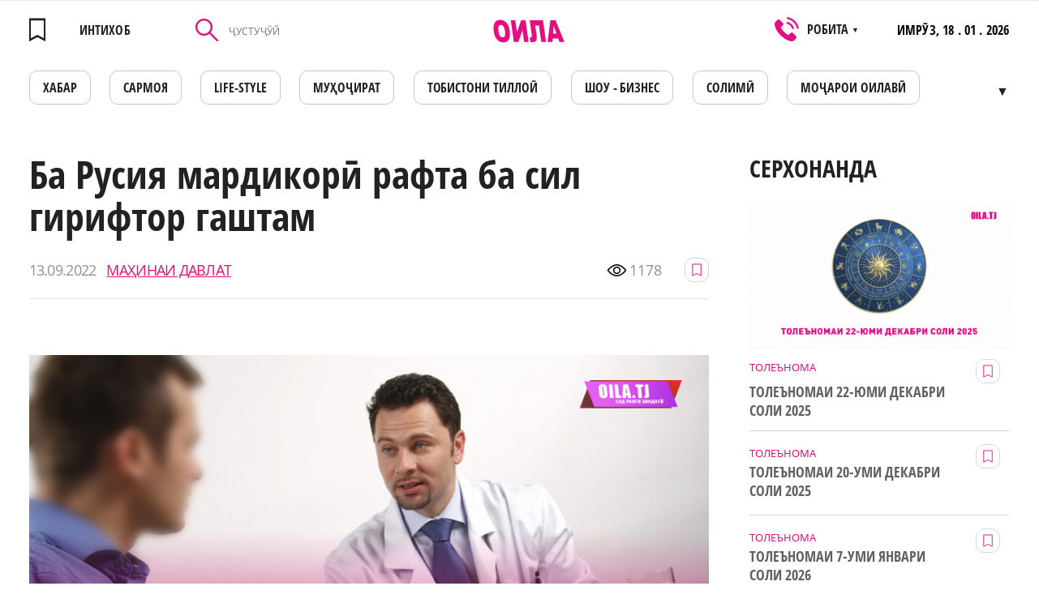

--- FILE ---
content_type: text/html; charset=UTF-8
request_url: https://www.oila.tj/news/ba-rusiya-mardikor-rafta-ba-sil-giriftor-gashtam
body_size: 14773
content:
<!doctype html>
<html lang="tg" class="browserizr-is-not-mobile browserizr-is-desktop">
<head>
    <meta charset="UTF-8">
<meta http-equiv="X-UA-Compatible" content="ie=edge">
<meta http-equiv="content-type" content="text/html; charset=UTF-8">
<title>Ба Русия мардикорӣ рафта ба сил гирифтор гаштам</title>
<meta name="description" content="Ба сил гирифтор буданашро фаҳмида, ҳатто баъзе дӯстони наздикаш низ аз ӯ дурӣ меҷустанд, вале дар ин миён одамони хайрхоҳу хайрандеше низ буданд, ки ба аёдаташ рафта, ӯро дилбардорӣ мекарданд, ки сиқ нашавад, худо хоҳад, шифо меёбад.">
<meta name="keywords" content="Ба Русия мардикорӣ рафта ба сил гирифтор гаштам">
<meta name="csrf-token" content="4tQVgYUUXuHjRIcGNbNfoOSt5iwTAphqqsQyfu4M">
<meta name="format-detection" content="telephone=no">
<meta name="format-detection" content="address=no">
<meta name="viewport" content="width=device-width, minimum-scale=1, initial-scale=1, viewport-fit=cover">
<link rel="apple-touch-icon" sizes="180x180" href="/static/favicons/apple-touch-icon.png?v=1557558464">
<link rel="icon" type="image/png" sizes="32x32" href="/static/favicons/favicon-32x32.png?v=1557558464">
<link rel="icon" type="image/png" sizes="16x16" href="/static/favicons/favicon-16x16.png?v=1557558464">
<link rel="mask-icon" href="/static/favicons/safari-pinned-tab.svg?v=1557558464" color="#60bc4f">
<link rel="manifest" href="/static/favicons/site.webmanifest?v=1572421380">
<meta name="apple-mobile-web-app-title" content="Oila">
<meta name="application-name" content="Oila">
<meta name="msapplication-TileColor" content="#da532c">
<meta name="theme-color" content="#ffffff">
<link rel="preload" href="/static/fonts/fonts.css?v=1574156521" as="style" onload="this.onload=null;this.rel='stylesheet'">
<noscript><link rel="stylesheet" href="/static/fonts/fonts.css?v=1574156521"></noscript>
<script>!function(n){"use strict";n.loadCSS||(n.loadCSS=function(){});var o=loadCSS.relpreload={};if(o.support=function(){var e;try{e=n.document.createElement("link").relList.supports("preload")}catch(t){e=!1}return function(){return e}}(),o.bindMediaToggle=function(t){var e=t.media||"all";function a(){t.media=e}t.addEventListener?t.addEventListener("load",a):t.attachEvent&&t.attachEvent("onload",a),setTimeout(function(){t.rel="stylesheet",t.media="only x"}),setTimeout(a,3e3)},o.poly=function(){if(!o.support())for(var t=n.document.getElementsByTagName("link"),e=0;e<t.length;e++){var a=t[e];"preload"!==a.rel||"style"!==a.getAttribute("as")||a.getAttribute("data-loadcss")||(a.setAttribute("data-loadcss",!0),o.bindMediaToggle(a))}},!o.support()){o.poly();var t=n.setInterval(o.poly,500);n.addEventListener?n.addEventListener("load",function(){o.poly(),n.clearInterval(t)}):n.attachEvent&&n.attachEvent("onload",function(){o.poly(),n.clearInterval(t)})}"undefined"!=typeof exports?exports.loadCSS=loadCSS:n.loadCSS=loadCSS}("undefined"!=typeof global?global:this);</script>

<link rel="stylesheet" href="/assets/css/bundle-vendor.css?v=1604400470">
<link rel="stylesheet" href="/assets/css/bundle-common.css?v=1604400470">
<link rel="stylesheet" href="/assets/css/bundle-site.css?v=1604400470">
<meta property="og:title" content='Ба Русия мардикорӣ рафта ба сил гирифтор гаштам'>
<meta property="og:type" content="website">
<meta property="og:url" content="https://www.oila.tj/news/ba-rusiya-mardikor-rafta-ba-sil-giriftor-gashtam"><!-- url текущей страницы -->
<meta property="og:description" content='Ба сил гирифтор буданашро фаҳмида, ҳатто баъзе дӯстони наздикаш низ аз ӯ дурӣ меҷустанд, вале дар ин миён одамони хайрхоҳу хайрандеше низ буданд, ки ба аёдаташ рафта, ӯро дилбардорӣ мекарданд, ки сиқ нашавад, худо хоҳад, шифо меёбад.'>
<meta property="og:site_name" content="www.oila.tj"><!-- домен сайта -->
        <meta property="og:image" content="https://www.oila.tj/storage/news/big/DBdeeqNbksRAYcwEMptLApNlGTERQDNqndLF7VSQ.png" />
    <meta property="og:image:width" content="920" />
    <meta property="og:image:height" content="518" />
    <meta property="og:img" content="https://www.oila.tj/storage/news/big/DBdeeqNbksRAYcwEMptLApNlGTERQDNqndLF7VSQ.png" />
    <link rel="shortcut icon" href="https://www.oila.tj/storage/news/big/DBdeeqNbksRAYcwEMptLApNlGTERQDNqndLF7VSQ.png"/>
    <link rel="image_src" href="https://www.oila.tj/storage/news/big/DBdeeqNbksRAYcwEMptLApNlGTERQDNqndLF7VSQ.png" />
    <meta itemprop="image" content="https://www.oila.tj/storage/news/big/DBdeeqNbksRAYcwEMptLApNlGTERQDNqndLF7VSQ.png"/>
    <meta name="twitter:image" content="https://www.oila.tj/storage/news/big/DBdeeqNbksRAYcwEMptLApNlGTERQDNqndLF7VSQ.png"/>
<meta name="twitter:card" content="summary_large_image">
<meta name="twitter:site" content="www.oila.tj">
<meta name="twitter:creator" content="@OILA">
<meta name="twitter:title" content='Ба Русия мардикорӣ рафта ба сил гирифтор гаштам'>
<meta name="twitter:description" content='Ба сил гирифтор буданашро фаҳмида, ҳатто баъзе дӯстони наздикаш низ аз ӯ дурӣ меҷустанд, вале дар ин миён одамони хайрхоҳу хайрандеше низ буданд, ки ба аёдаташ рафта, ӯро дилбардорӣ мекарданд, ки сиқ нашавад, худо хоҳад, шифо меёбад.'>
    <!-- Global site tag (gtag.js) - Google Analytics -->
<script async src="https://www.googletagmanager.com/gtag/js?id=UA-140256535-1"></script>
<script>
  window.dataLayer = window.dataLayer || [];
  function gtag(){dataLayer.push(arguments);}
  gtag('js', new Date());

  gtag('config', 'UA-140256535-1');
</script>
                <!-- Facebook Pixel Code -->
<script>
  !function(f,b,e,v,n,t,s)
  {if(f.fbq)return;n=f.fbq=function(){n.callMethod?
  n.callMethod.apply(n,arguments):n.queue.push(arguments)};
  if(!f._fbq)f._fbq=n;n.push=n;n.loaded=!0;n.version='2.0';
  n.queue=[];t=b.createElement(e);t.async=!0;
  t.src=v;s=b.getElementsByTagName(e)[0];
  s.parentNode.insertBefore(t,s)}(window, document,'script',
  'https://connect.facebook.net/en_US/fbevents.js');
  fbq('init', '2077732579190364');
  fbq('track', 'PageView');
</script>
<noscript><img height="1" width="1" style="display:none"
  src="https://www.facebook.com/tr?id=2077732579190364&ev=PageView&noscript=1"
/></noscript>
<!-- End Facebook Pixel Code -->
                <meta name="yandex-verification" content="d8a6b7b18fdb975d" />
                <meta name="google-site-verification" content="bEHX3Y3pb8wfVBnlCAH8jZh4ivwFlKmLDSkBQUTt-Hs" />
    
        <script charset="UTF-8" src="//cdn.sendpulse.com/js/push/edfda664864ff7c28fb5385101e2b881_1.js" async></script>
</head>
<body>
<div class="popup popup-operamini js-operamini">
    <table align="center">
        <tbody>
            <tr>
                <td colspan="4" align="right">
                    <img style="width: 25px;" class="js-operamini-back" src="/static/images/icons/back.png" alt="back.png">
                </td>
            </tr>
            <tr>
                <td colspan="4" style="padding-top: 20px;">
                    Использование данного сайта в браузерах:
                </td>
            </tr>
            <tr>
                <td style="padding-top: 20px;">
                        <img style="width: 35px;"  src="/static/images/icons/chrome.png" alt="chrome.png">
                </td>

                <td style="padding-top: 20px;">
                      <img style="width: 35px;" src="/static/images/icons/firefox.png" alt="firefox.png">
                </td>
                <td style="padding-top: 20px;">
                       <img style="width: 35px;" src="/static/images/icons/edge.png" alt="edge.png">
                </td>
                <td style="padding-top: 20px;">
                        <img style="width: 35px;" src="/static/images/icons/safari.png" alt="safari.png">
                </td>
            </tr>
            <tr>
                <td>
                    Chrome
                </td>
                <td>
                    Firefox
                </td>
                <td>
                    Edge
                </td>
                <td>
                    Safari
                </td>
            </tr>
            <tr>
                <td colspan="4" style="padding-top: 20px;" class="js-operamini-copy">
                    <input type="text" value="https://oila.tj/" class="js-operamini-input">
                </td>
            </tr>
        </tbody>
    </table>
</div>
<!-- Yandex.Metrika counter -->
<script type="text/javascript" >
   (function(m,e,t,r,i,k,a){m[i]=m[i]||function(){(m[i].a=m[i].a||[]).push(arguments)};
   m[i].l=1*new Date();k=e.createElement(t),a=e.getElementsByTagName(t)[0],k.async=1,k.src=r,a.parentNode.insertBefore(k,a)})
   (window, document, "script", "https://mc.yandex.ru/metrika/tag.js", "ym");

   ym(53826361, "init", {
        clickmap:true,
        trackLinks:true,
        accurateTrackBounce:true,
        webvisor:true
   });
</script>
<noscript><div><img src="https://mc.yandex.ru/watch/53826361" style="position:absolute; left:-9999px;" alt="" /></div></noscript>
<!-- /Yandex.Metrika counter -->
                <script>
  fbq('track', 'ViewContent');
</script>
    
    
        
            
        
    
    <div id="layout" class="layout layout--site">
        <div class="layout__body">
            <div class="mobile-menu-wrap" data-menu-wrap>
                <div class="mobile-menu-wrap__bg" data-close-menu></div>
                <div class="mobile-menu">
                    <div class="mobile-menu__head">
                        <a href="https://www.oila.tj/wishlist"  class="mobile-menu__favorites link--hover-def " data-favorites-header="0">
                            <svg class="svg-icon"><use xlink:href="/assets/svg/spritemap.svg?v=1604400470#favorites"></use></svg>
                        </a>
                        <div class="mobile-menu__search-icon" data-search-open>
                            <svg class="svg-icon"><use xlink:href="/assets/svg/spritemap.svg?v=1604400470#search-icon"></use></svg>
                        </div>
                        <div role="button" tabindex="0" class="hamburger-custom hamburger-custom--mmenu" data-close-menu>
                            <i></i>
                        </div>
                        <div class="mobile-menu__search" data-search-mobile>
                            <form method="GET" action="https://www.oila.tj/news/search" accept-charset="UTF-8" class="js-init mm-search__form">
                            <div class="control control--input _mr-xs">
                                <div class="control__inner">
                                    <input class="control__field" type="text" name="query" id="mmenu-search" value="" placeholder="ҶУСТУҶӮЙ" required>
                                </div>
                            </div>
                            </form>
                            <div class="mobile-menu__search-close" data-search-close></div>
                        </div>
                    </div>
                    <div class="mobile-menu__body js-init" data-accordion body-scroll-lock-ignore>
                        <div class="mobile-menu__item ">
            <a class="mobile-menu__item-link "
              href=https://www.oila.tj/category/khavodis
             >

                        ХАБАР
        </a>
                    </div>
    <div class="mobile-menu__item ">
            <!--noindex-->
                <a class="mobile-menu__item-link "
              href=https://www.oila.tj/mojaroi-oilavi
              rel="nofollow">

                        Моҷарои оилавӣ
        </a>
                <!--/noindex-->
                    </div>
    <div class="mobile-menu__item ">
            <a class="mobile-menu__item-link "
              href=https://www.oila.tj/category/kisakhoi-oila
             >

                        ҚИССАҲОИ ОИЛА
        </a>
                    </div>
    <div class="mobile-menu__item ">
            <!--noindex-->
                <a class="mobile-menu__item-link "
              href=https://eduzone.oila.tj
              rel="nofollow">

                        Eduzone
        </a>
                <!--/noindex-->
                    </div>
    <div class="mobile-menu__item ">
            <!--noindex-->
                <a class="mobile-menu__item-link "
              href=https://www.oila.tj/category/muoirati-bekhatar
              rel="nofollow">

                        Муҳоҷирати бехатар
        </a>
                <!--/noindex-->
                    </div>
    <div class="mobile-menu__item ">
            <a class="mobile-menu__item-link "
              href=https://www.oila.tj/category/tobiston
             >

                        Тобистони тиллоӣ
        </a>
                    </div>
    <div class="mobile-menu__item ">
            <!--noindex-->
                <a class="mobile-menu__item-link "
              href=https://www.oila.tj/category/solimi-va-zebogi
              rel="nofollow">

                        Солимӣ
        </a>
                <!--/noindex-->
                    </div>
    <div class="mobile-menu__item ">
            <a class="mobile-menu__item-link "
              href=https://www.oila.tj/category/shou-biznes
             >

                        ШОУ - БИЗНЕС
        </a>
                    </div>
    <div class="mobile-menu__item ">
            <!--noindex-->
                <a class="mobile-menu__item-link "
              href=https://www.oila.tj/category/zeboi
              rel="nofollow">

                        Зебои
        </a>
                <!--/noindex-->
                    </div>
    <div class="mobile-menu__item ">
            <a class="mobile-menu__item-link "
              href=https://www.oila.tj/category/tolenoma
             >

                        ТОЛЕЪНОМА
        </a>
                    </div>
    <div class="mobile-menu__item ">
            <a class="mobile-menu__item-link "
              href=https://www.oila.tj/category/oila
             >

                        ОИЛА
        </a>
                    </div>
    <div class="mobile-menu__item ">
            <a class="mobile-menu__item-link "
              href=https://www.oila.tj/category/mukhojir
             >

                        МУҲОҶИР
        </a>
                    </div>
    <div class="mobile-menu__item ">
            <a class="mobile-menu__item-link "
              href=https://www.oila.tj/category/tv-oila
             >

                        TВ - ОИЛА
        </a>
                    </div>
    <div class="mobile-menu__item ">
            <a class="mobile-menu__item-link "
              href=https://www.oila.tj/category/kadbonu
             >

                        КАДБОНУ
        </a>
                    </div>
    <div class="mobile-menu__item ">
            <!--noindex-->
                <a class="mobile-menu__item-link "
              href=https://www.oila.tj/category/ozmuni-ishqi-man
              rel="nofollow">

                        Достони ишки ман
        </a>
                <!--/noindex-->
                    </div>
    <div class="mobile-menu__item ">
            <!--noindex-->
                <a class="mobile-menu__item-link "
              href=https://www.oila.tj/category/oila-va-sarmoya
              rel="nofollow">

                        Оила ва Сармоя
        </a>
                <!--/noindex-->
                    </div>
    <div class="mobile-menu__item ">
            <!--noindex-->
                <a class="mobile-menu__item-link "
              href=https://www.oila.tj/category/nomnoma
              rel="nofollow">

                        НОМНОМА
        </a>
                <!--/noindex-->
                    </div>
    <div class="mobile-menu__item ">
            <a class="mobile-menu__item-link "
              href=https://www.oila.tj/category/khobnoma
             >

                        Хобнома
        </a>
                    </div>
    <div class="mobile-menu__item ">
            <a class="mobile-menu__item-link "
              href=https://www.oila.tj/category/loiha
             >

                        ЛОИҲА
        </a>
                    </div>

                    </div>
                </div>
            </div>

                            
                        
            <div class="section section--desk-header">
    <div class="container container--catalog">
        <div class="header-desk">
            <div class="header-desk__fav">
                <a  href="https://www.oila.tj/wishlist"  style="pointer-events: none"  class="header__favorites link--hover-def" >
                    <div class="header__favorites " data-favorites-header="">
                    <svg class="svg-icon"><use xlink:href="/assets/svg/spritemap.svg?v=1604400470#favorites"></use></svg>
                    </div>
                    <span>ИНТИХОБ</span>
                </a>
            </div>

            <form method="GET" action="https://www.oila.tj/news/search" accept-charset="UTF-8" class="header-desk__search">
                <div class="control control--input">
                    <div class="control__inner">
                        <button class="header-desk__search-button" type="submit">
                            <svg class="svg-icon"><use xlink:href="/assets/svg/spritemap.svg?v=1604400470#search-icon"></use></svg>
                        </button>
                        <input value="" class="control__field" placeholder="ҶУСТУҶӮЙ" type="text" name="query"
                               id="search-header-desk" required>
                    </div>
                </div>
            </form>

            <a href="https://www.oila.tj" class="header-desk__logo">
                <svg class="svg-icon"><use xlink:href="/assets/svg/spritemap.svg?v=1604400470#logo"></use></svg>
            </a>
            <div class="header-desk__phones filters__sort">
                <svg class="svg-icon"><use xlink:href="/assets/svg/spritemap.svg?v=1604400470#phone-icon"></use></svg>
                <div>РОБИТА <span>▼</span></div>
                <div class="filters__sort-sub">
                                            <a href="tel:" class="filters__sort-link link--hover-def">
                            
                        </a>
                                            <a href="tel:446013595" class="filters__sort-link link--hover-def">
                            446013595
                        </a>
                                            <a href="tel:" class="filters__sort-link link--hover-def">
                            
                        </a>
                                        <div class="filters__sort-link header-desk__phones-time">РЕҶАИ КОР: 8 - 17 ШАНБЕ ВА ЯКШАНБЕ ИСТИРОҲАТ</div>
                </div>
            </div>
            <div class="header-desk__info">
                <span>ИМРӮЗ,</span>
                18 . 01 . 2026
            </div>
        </div>
        <nav>
            <ul class="menu-desk js-init" data-desk-menu>
                                    <li>
                                                <a href="https://www.oila.tj/category/khavodis"  class="menu-desk__link link--hover-def ">
                            ХАБАР
                        </a>
                                            </li>
                                    <li>
                                                    <noindex>
                                                <a href="https://www.oila.tj/category/oila-va-sarmoya"  rel="nofollow" class="menu-desk__link link--hover-def ">
                            САРМОЯ
                        </a>
                                                    </noindex>
                                            </li>
                                    <li>
                                                <a href="https://www.oila.tj/category/life-style"  class="menu-desk__link link--hover-def ">
                            LIFE-STYLE
                        </a>
                                            </li>
                                    <li>
                                                <a href="https://www.oila.tj/category/mukhojir"  class="menu-desk__link link--hover-def ">
                            МУҲОҶИРАТ
                        </a>
                                            </li>
                                    <li>
                                                <a href="https://www.oila.tj/category/tobiston"  class="menu-desk__link link--hover-def ">
                            Тобистони тиллоӣ
                        </a>
                                            </li>
                                    <li>
                                                <a href="https://www.oila.tj/category/shou-biznes"  class="menu-desk__link link--hover-def ">
                            ШОУ - БИЗНЕС
                        </a>
                                            </li>
                                    <li>
                                                <a href="https://www.oila.tj/category/solimi-va-zebogi"  class="menu-desk__link link--hover-def ">
                            СОЛИМӢ
                        </a>
                                            </li>
                                    <li>
                                                    <noindex>
                                                <a href="https://www.oila.tj/mojaroi-oilavi"  rel="nofollow" class="menu-desk__link link--hover-def ">
                            Моҷарои оилавӣ
                        </a>
                                                    </noindex>
                                            </li>
                                    <li>
                                                <a href="https://www.oila.tj/category/kadbonu"  class="menu-desk__link link--hover-def ">
                            ДАСТАРХОН
                        </a>
                                            </li>
                                    <li>
                                                    <noindex>
                                                <a href="https://www.oila.tj/category/afisha1"  rel="nofollow" class="menu-desk__link link--hover-def ">
                            АФИША
                        </a>
                                                    </noindex>
                                            </li>
                                    <li>
                                                <a href="https://www.oila.tj/category/kisakhoi-oila"  class="menu-desk__link link--hover-def ">
                            ҚИССАҲОИ ОИЛА
                        </a>
                                            </li>
                                    <li>
                                                    <noindex>
                                                <a href="https://oila.tj/category/khobnoma"  rel="nofollow" class="menu-desk__link link--hover-def ">
                            ХОБНОМА
                        </a>
                                                    </noindex>
                                            </li>
                                    <li>
                                                <a href="https://www.oila.tj/category/tolenoma"  class="menu-desk__link link--hover-def ">
                            ТОЛЕЪНОМА
                        </a>
                                            </li>
                                    <li>
                                                <a href="https://www.oila.tj/category/nomnoma"  class="menu-desk__link link--hover-def ">
                            НОМНОМА
                        </a>
                                            </li>
                                    <li>
                                                <a href="https://www.oila.tj/category/zanu-mard"  class="menu-desk__link link--hover-def ">
                            МАСЛИҲАТИ МУФИД
                        </a>
                                            </li>
                                    <li>
                                                <a href="https://www.oila.tj/category/tv-oila"  class="menu-desk__link link--hover-def ">
                            ТВ - ОИЛА
                        </a>
                                            </li>
                                    <li>
                                                    <noindex>
                                                <a href="https://eduzone.oila.tj"  rel="nofollow" class="menu-desk__link link--hover-def ">
                            Eduzone
                        </a>
                                                    </noindex>
                                            </li>
                                    <li>
                                                <a href="https://www.oila.tj/category/loiha"  class="menu-desk__link link--hover-def ">
                            ЛОИҲА
                        </a>
                                            </li>
                            </ul>
        </nav>
    </div>
</div>

<div class="section section--header mh-head Sticky js-init" data-mheader>
    <div class="container container--mheader">
        <div class="header ">
                        <a href="https://www.oila.tj/wishlist"  class="header__favorites link--hover-def " data-favorites-header="0">
                <svg class="svg-icon"><use xlink:href="/assets/svg/spritemap.svg?v=1604400470#favorites"></use></svg>
            </a>
            <a href="https://www.oila.tj" class="header__logo">
                <svg class="svg-icon"><use xlink:href="/assets/svg/spritemap.svg?v=1604400470#logo"></use></svg>
            </a>
            <div role="button" tabindex="0" class="hamburger-custom" data-hamburger>
                <i></i>
            </div>
        </div>
    </div>
</div>
                <div class="section">
        <div class="container container--page-news">
            <div class="page-article">
                <div class="page-article__left">
                    <div class="menu-mobile-wrapper">
                        <nav class="menu-mobile-wrap">
    <ul class="menu-desk menu-desk--mobile">
                    <li>
                                        <a href="https://www.oila.tj/category/khavodis"  class="menu-desk__link link--hover-def ">
                            ХАБАР
                        </a>
                                    </li>
                    <li>
                                    <noindex>
                                                <a href="https://www.oila.tj/category/oila-va-sarmoya"  rel="nofollow" class="menu-desk__link link--hover-def ">
                            САРМОЯ
                        </a>
                                            </noindex>
                            </li>
                    <li>
                                        <a href="https://www.oila.tj/category/life-style"  class="menu-desk__link link--hover-def ">
                            LIFE-STYLE
                        </a>
                                    </li>
                    <li>
                                        <a href="https://www.oila.tj/category/mukhojir"  class="menu-desk__link link--hover-def ">
                            МУҲОҶИРАТ
                        </a>
                                    </li>
                    <li>
                                        <a href="https://www.oila.tj/category/tobiston"  class="menu-desk__link link--hover-def ">
                            Тобистони тиллоӣ
                        </a>
                                    </li>
                    <li>
                                        <a href="https://www.oila.tj/category/shou-biznes"  class="menu-desk__link link--hover-def ">
                            ШОУ - БИЗНЕС
                        </a>
                                    </li>
                    <li>
                                        <a href="https://www.oila.tj/category/solimi-va-zebogi"  class="menu-desk__link link--hover-def ">
                            СОЛИМӢ
                        </a>
                                    </li>
                    <li>
                                    <noindex>
                                                <a href="https://www.oila.tj/mojaroi-oilavi"  rel="nofollow" class="menu-desk__link link--hover-def ">
                            Моҷарои оилавӣ
                        </a>
                                            </noindex>
                            </li>
                    <li>
                                        <a href="https://www.oila.tj/category/kadbonu"  class="menu-desk__link link--hover-def ">
                            ДАСТАРХОН
                        </a>
                                    </li>
                    <li>
                                    <noindex>
                                                <a href="https://www.oila.tj/category/afisha1"  rel="nofollow" class="menu-desk__link link--hover-def ">
                            АФИША
                        </a>
                                            </noindex>
                            </li>
                    <li>
                                        <a href="https://www.oila.tj/category/kisakhoi-oila"  class="menu-desk__link link--hover-def ">
                            ҚИССАҲОИ ОИЛА
                        </a>
                                    </li>
                    <li>
                                    <noindex>
                                                <a href="https://oila.tj/category/khobnoma"  rel="nofollow" class="menu-desk__link link--hover-def ">
                            ХОБНОМА
                        </a>
                                            </noindex>
                            </li>
                    <li>
                                        <a href="https://www.oila.tj/category/tolenoma"  class="menu-desk__link link--hover-def ">
                            ТОЛЕЪНОМА
                        </a>
                                    </li>
                    <li>
                                        <a href="https://www.oila.tj/category/nomnoma"  class="menu-desk__link link--hover-def ">
                            НОМНОМА
                        </a>
                                    </li>
                    <li>
                                        <a href="https://www.oila.tj/category/zanu-mard"  class="menu-desk__link link--hover-def ">
                            МАСЛИҲАТИ МУФИД
                        </a>
                                    </li>
                    <li>
                                        <a href="https://www.oila.tj/category/tv-oila"  class="menu-desk__link link--hover-def ">
                            ТВ - ОИЛА
                        </a>
                                    </li>
                    <li>
                                    <noindex>
                                                <a href="https://eduzone.oila.tj"  rel="nofollow" class="menu-desk__link link--hover-def ">
                            Eduzone
                        </a>
                                            </noindex>
                            </li>
                    <li>
                                        <a href="https://www.oila.tj/category/loiha"  class="menu-desk__link link--hover-def ">
                            ЛОИҲА
                        </a>
                                    </li>
            </ul>
</nav>

                    </div>
                    <div class="title title--size-subscribe title--article">Ба Русия мардикорӣ рафта ба сил гирифтор гаштам</div>
                    <div class="page-article__head" data-id="9806">
                        <div class="date-widget">
                            <div class="date-widget__time">
                                13.09.2022
                            </div>
                            <a  href="https://www.oila.tj/news/user/17"  class="date-widget__author">
                                МАҲИНАИ ДАВЛАТ
                            </a>
                        </div>
                        <div class="page-article__stat">
                            <div class="page-article__view">
                                <svg class="svg-icon"><use xlink:href="/assets/svg/spritemap.svg?v=1604400470#eye"></use></svg>
                                <span>1178</span>
                            </div>
                            <button class="button-favorite  js-init" data-send-action="favorites">
                                <svg class="svg-icon"><use xlink:href="/assets/svg/spritemap.svg?v=1604400470#favorites"></use></svg>
                            </button>
                                                    </div>
                    </div>

                                            <picture>
                                                            <source media="(min-width: 1024px)" srcset="https://www.oila.tj/storage/news/big/DBdeeqNbksRAYcwEMptLApNlGTERQDNqndLF7VSQ.png">
                                                                                        <img class="page-article__img" alt="" title=""  src="https://www.oila.tj/storage/news/medium/DBdeeqNbksRAYcwEMptLApNlGTERQDNqndLF7VSQ.png">
                                                    </picture>
                                                            <article class="wysiwyg page-article__wysiwyg">
                                                <p><br /><strong>Ф.Д мисли садҳо мардони тоҷик барои пешбурди зиндагиаш рӯ ба мардикорӣ оварда, Русияро интихоб карда буд. Ҳар коре, ки аз тарафи корфармо пешниҳод мешуд, ин ҷавонмарди меҳнатӣ бо ҷону дил онро анҷом медод.</strong></p>  <p>Зимистонҳои қаҳратуну дар ҳавои сард то нимаҳои шаб ҷон коҳонда меҳнат кардан ба саломатии ин муҳоҷири меҳнатии тоҷик бе таъсир намонда, кам-кам месулфидагӣ шуд, вале имкон надошт, ки аз паси табобати худ шавад. Боре онҳоро барои таъмири як беморхонаи кӯҳна бурданд, ки пештар он ҷо беморони сил табобат мегирифтаанд. Баъди ҳамагӣ се моҳи кор дар он ҷо ҳоли вай тамоман бад шуд. Сулфааш чунон авҷ гирифт, ки дигар як лаҳза орому қарор надошт, бар замми ин, ҳарорати баданаш баланд шуда, шабона тасф мекард ва дар обу арақ тар мешуд. Мадоре надошт, ки роҳ гардад ва ба қавли худаш пойҳояшро кашолакунон мерафт...<br />&ldquo;Ҳолатам чунон вазнин шуд, ки дигар ба кор баромада натавонистам ва ҳамкорон маро ба Тоҷикистон равон карданд. Муддати як моҳ дар хона ба худмуолиҷакунӣ машғул шудам. Гоҳ-гоҳ балғами хунолуд мепартофтам. Ин ҳолатро модарам дида, маро маҷбурӣ ба беморхона овард. Ташхис нишон дод, ки ба бемории сил гирифор шудаам&rdquo;&rdquo;-қисса мекунад ҳамсуҳбаи мо.</p>  <p>Тавре ки аз нақли қаҳрамонамон бармеояд, ӯ муддати 3 моҳ дар беморхонаи бемориҳои сил табобат гирифтааст. Ба сил гирифтор буданашро фаҳмида, ҳатто баъзе дӯстони наздикаш низ аз ӯ дурӣ меҷустанд, вале дар ин миён одамони хайрхоҳу хайрандеше низ буданд, ки ба аёдаташ рафта, ӯро дилбардорӣ мекарданд, ки зиқ нашавад, Худо хоҳад, шифо меёбад. <br />&ldquo;Пас аз он ки маро аз беморхона ҷавоб доданд, баъзе ҳамдеҳагонам аз ман ҳазар карда, аз дур салом медоданду самти ҳаракаташонро дигар мекарданд. Ба онҳо фаҳмондан мушкил буд, ки ман аллакай шахси шифоёфтаам&rdquo;-мегӯяд бо дард ин ҷавонмарди тоҷик. <br />Аз нақли қаҳрамони мо чунин бармеояд, ки ӯро аз худи беморӣ дида, канораҷӯӣ, ҳазар кардан, дурӣ ҷустан ва тамғагузории мардум маъюсу руҳафтода кардааст, ҳол он ки сил бемории табобатшаванда мебошад.</p>  <p>Лозим ба ёдоварист, ки ин беморӣ аз ҷумлаи бемориҳои сироятӣ маҳсуб ёфта, манбаи асосиаш чубча микроби Кох мебошад.</p>  <p>Арақкунии шабона, ҳарорати бадан аз 37,5 дараҷа боло, гум шудани иштиҳо, якбора кам шудани вазни бадан аз зумраи нишонаҳои асосии бемории сил маҳсуб меёбад.</p>  <p>Барои гирифторони бемории сил Асосиатсияи &ldquo;Ҳамкории боздошти сил дар Тоҷикистон&rdquo; барномаи махсусеро барои беҳбудии кори ҳам беморон ва хам табибон роҳандозӣ намудааст, ки дар ҷаҳон аввалин маҳсуб меёбад. Тибқи ин барномаи мобилӣ, ки тамоми маълумотҳо вобаста ба ин беморӣ ба он замима шудаанд, маризон метавонанд маълумотҳои заруриро ба даст оварда, аз он ройгон истифода баранд. Ҳамчунин&nbsp; ба воситаи ин барнома бемор метавонад, бо духтурони Маркази ҷумҳуриявӣ ҳимояи аҳолӣ ҳамсуҳбат гашта, маслиҳату машварат бигиранд ва бо дигар беморони силдошта ҳамсуҳбат шавад.</p>  <p>Эҳсони Аъзамиён, намояндаи Асосиатсияи &ldquo;Ҳамкории боздошти сил дар Тоҷикистон&rdquo; дар суҳбат ба мо қайд кард, ки тамоми навгониҳои соҳа барои беҳтар кардани сатҳу сифати табобати беморон ва осонӣ бахшидан дар раванди ташхис ва муолиҷаи онҳо мебошад. Агар дар маҷмуъ гӯем, ҳадафи асосии барномаи OneImpact Tajikistan, ки дар PlayMarket ва AppStore ройгон дастрас&nbsp; аст, канда нашудани бемор аз табобат&nbsp; мебошад. Тамоми чорабиниҳо ва барномаву маъракаҳои фаҳмондадиҳие, ки мегузаранд, бо ҳамин мақсад аст. <br /> &ldquo;Тоҷикистон яке аз давлатҳоест, ки тамоми таҷҳизоти муосир-аз маводҳои доруворӣ сар карда, то таҷҳизоти ташхисию табобатии замонавиро доро мебошад. Дар тамоми шаҳру ноҳияҳои кишвар барои сари вақт дарёфт кардани беморон дастгоҳи муосири GeneXpert муҷаҳаз гардонида шудааст&rdquo;-гуфт ҳамсӯҳбати мо.</p>  <p style="text-align: center;"><strong>Қонун ба ҷавобгарӣ мекашад агар...</strong></p>  <p>Қонунгузории кишвар дар моддаи 154 оида ба <strong>&ldquo;Ташхиси ҳатмӣ ва табобати маҷбурии беморони сил&rdquo;</strong> овардааст, ки беморони шакли гузарандаи бемории сил, вайронкунандагони чандинкаратаи низоми санитарию эпидемиологӣ, ҳамчунин қасдан аз муоина барои дарёфти бемории сил ва табобати он саркашӣ намуда, дар асоси санади судӣ дар муассисаҳои махсуси тиббии зидди бемории сил барои ташхиси ҳатмӣ ва табобати маҷбурӣ бистарӣ кунонида мешаванд. Мувофиқи ин модда хешовандони наздик ё роҳбари муассисаи тиббии зидди бемории сил метавонанд аризаро ба суд оид ба бистарикунонии шахси гирифтори бемории сил, ки таҳти назорати диспансерӣ қарор доранд, пешниҳод менамоянд.</p>  <p>Тибқи омори расмӣ дар Тоҷикистон гирифторони бемории сил аз сад ҳазор аҳолӣ 70-72 нафарро ташкил медиҳад. Дар ҳисоботи СБҶ кишвари мо дар миёни 113 давлати ҷаҳон, аз давлатҳое маҳсуб меёбад, ки дар ин самт ба дастоварҳои назаррас ноил гаштааст.</p>
                                            </article>
                    <div class="similar-block ">
    <div class="title title--size-h1">Похожие новости</div>
    
    <div class="similar-block__items">
                                <div class="article" data-id="2812">
            <div class="article__content">
            <div class="article__content-img">
                                    <a href="https://www.oila.tj/news/folbin-az-ryi-kholoi-ry" class="article__img">
                                                    <img alt="" title="" class="js-lozad"  src="/static/images/placeholders/no-news.jpg" data-zzload-source-img="https://www.oila.tj/storage/news/medium/JDFDHJS5nB2MI0eErGEOCacIrAxIK7jNFLQv8GvW.png">
                                            </a>
                                            <div class="article__buttons">
                            <button class="button-favorite  js-init" data-send-action="favorites">
                                <svg class="svg-icon"><use xlink:href="/assets/svg/spritemap.svg?v=1604400470#favorites"></use></svg>
                            </button>
                        </div>
                                                </div>
            <div class="article__content-hover">
                                    <a href="https://www.oila.tj/category/asrori-zebo" class="label label--button " style="color:#c80068;border-color:#c80068">
       <span>АСРОРИ ЗЕБОӢ</span>
    </a>


                                <a href="https://www.oila.tj/news/folbin-az-ryi-kholoi-ry" class="article__title">Фолбинӣ аз рӯйи холҳои рӯй</a>
                                            </div>
        </div>
            
</div>
                                <div class="article" data-id="3697">
            <div class="article__content">
            <div class="article__content-img">
                                    <a href="https://www.oila.tj/news/rooi-muboriza-bo-saktai-dilinfarkt" class="article__img">
                                                    <img alt="" title="" class="js-lozad"  src="/static/images/placeholders/no-news.jpg" data-zzload-source-img="https://www.oila.tj/storage/news/medium/agwBYZfV5oZUKPMx8pPz9fzBkJQis3sXKgPdyFoj.jpeg">
                                            </a>
                                            <div class="article__buttons">
                            <button class="button-favorite  js-init" data-send-action="favorites">
                                <svg class="svg-icon"><use xlink:href="/assets/svg/spritemap.svg?v=1604400470#favorites"></use></svg>
                            </button>
                        </div>
                                                </div>
            <div class="article__content-hover">
                                    <a href="https://www.oila.tj/category/tibbi-muosir" class="label label--button " style="color:#c80068;border-color:#c80068">
       <span>ТИББИ МУОСИР</span>
    </a>


                                <a href="https://www.oila.tj/news/rooi-muboriza-bo-saktai-dilinfarkt" class="article__title">РОҲҲОИ МУБОРИЗА БО САКТАИ ДИЛ(ИНФАРКТ)</a>
                                            </div>
        </div>
            
</div>
                                <div class="article" data-id="5289">
            <div class="article__content">
            <div class="article__content-img">
                                    <a href="https://www.oila.tj/news/6-izoe-ki-virusro-nobud-mesozad" class="article__img">
                                                    <img alt="" title="" class="js-lozad"  src="/static/images/placeholders/no-news.jpg" data-zzload-source-img="https://www.oila.tj/storage/news/medium/l64RQhccVMX028Zi940G97sC9KmxXv0j46ehlvkp.jpeg">
                                            </a>
                                            <div class="article__buttons">
                            <button class="button-favorite  js-init" data-send-action="favorites">
                                <svg class="svg-icon"><use xlink:href="/assets/svg/spritemap.svg?v=1604400470#favorites"></use></svg>
                            </button>
                        </div>
                                                </div>
            <div class="article__content-hover">
                                    <a href="https://www.oila.tj/category/tibbi-muosir" class="label label--button " style="color:#c80068;border-color:#c80068">
       <span>ТИББИ МУОСИР</span>
    </a>


                                <a href="https://www.oila.tj/news/6-izoe-ki-virusro-nobud-mesozad" class="article__title">6 ҒИЗОЕ, КИ ВИРУСРО НОБУД МЕСОЗАД</a>
                                            </div>
        </div>
            
</div>
                                <div class="article" data-id="7334">
            <div class="article__content">
            <div class="article__content-img">
                                    <a href="https://www.oila.tj/news/gaymorit-sababoi-paydoish-va-rooi-tabobat" class="article__img">
                                                    <img alt="" title="" class="js-lozad"  src="/static/images/placeholders/no-news.jpg" data-zzload-source-img="https://www.oila.tj/storage/news/medium/2vN4H83hCiU3fvoQ31SSD7z32Ye3LYghxQOfw0tS.jpeg">
                                            </a>
                                            <div class="article__buttons">
                            <button class="button-favorite  js-init" data-send-action="favorites">
                                <svg class="svg-icon"><use xlink:href="/assets/svg/spritemap.svg?v=1604400470#favorites"></use></svg>
                            </button>
                        </div>
                                                </div>
            <div class="article__content-hover">
                                    <a href="https://www.oila.tj/category/tibbi-muosir" class="label label--button " style="color:#c80068;border-color:#c80068">
       <span>ТИББИ МУОСИР</span>
    </a>


                                <a href="https://www.oila.tj/news/gaymorit-sababoi-paydoish-va-rooi-tabobat" class="article__title">Гайморит:  Сабабҳои пайдоиш ва роҳҳои табобат</a>
                                            </div>
        </div>
            
</div>
            </div>
</div>

                                            <div class="article-add-this">
                            <div class="article-add-this__title">Поделиться новостью</div>
                            <div class="article-add-this__share">
                                <div class="addthis_inline_share_toolbox addthis_inline_share_toolbox"></div>
                            </div>
                        </div>
                                        <div class="page-article__reviews-mobile">
                        <div class="section">
    <div class="container container--catalog container--pn-reviews">
        <div class="reviews">
            <div class="reviews__left">
                <div class="reviews__left-top" data-open-reviews>
                    <div class="title title--size-h2">Шарҳ</div>
                    <span class="reviews__count">(0)</span>
                    <div class="reviews__icon">
                        <svg class="svg-icon"><use xlink:href="/assets/svg/spritemap.svg?v=1604400470#reviews-sq"></use></svg>
                    </div>
                </div>
                <div class="reviews__container" data-review-container>
                                            <span>ҲАНУЗ ШАРҲ НЕСТ</span>
                                    </div>
                
            </div>
            <div class="reviews__right">
                <div class="reviews__add">
                <form method="POST" action="https://www.oila.tj/comment/create" accept-charset="UTF-8" id="add-review-form" class="js-init ajax-form form-is-pending js-add-review-form"><input name="_token" type="hidden" value="4tQVgYUUXuHjRIcGNbNfoOSt5iwTAphqqsQyfu4M">
                    <div class="reviews__add-name js-review-name" style="display: none">
                        <span></span>
                        <div class="reviews__add-cross js-add-cross">
                            <svg class="svg-icon"><use xlink:href="/assets/svg/spritemap.svg?v=1604400470#cross"></use></svg>
                        </div>
                    </div>
                    <div class="control control--input">
                        <div class="control__inner">
                            <div class="control__text">
                                НОМАТОНРО НАВИСЕД
                            </div>
                            <input class="control__field" type="text" name="name" id="review-name" required>
                        </div>
                    </div>
                    <div class="control control--textarea">
                        <div class="control__inner">
                            <div class="control__text">
                                ШАРҲАТОНРО ГУЗОРЕД
                            </div>
                            <textarea class="control__field" name="message" id="review-message" required></textarea>
                        </div>
                    </div>
                    <input type="hidden" name="id" class="js-review-id">
                    <input type="hidden" name="answer" class="js-review-name">
                    <input type="hidden" name="article-id" value="9806">
                    <button class="button button--bigger" type="submit">
                        <span class="button__body">
                            <span class="button__text">ФИРИСТЕД</span>
                        </span>
                    </button>
                </form>
                </div>
            </div>
        </div>
    </div>
</div>
                    </div>
                </div>
                <div class="page-article__right">
                    <div class="page-article__right-body">
                        <div class="index-top__right-articles container-articles--4">
            
        <div class="title title--size-h1 title--uppercase">Серхонанда</div>
            <div class="article" data-id="22790">
            <div class="article__content">
            <div class="article__content-img">
                                    <a href="https://www.oila.tj/news/tolenomai-22-yumi-dekabri-soli-2025" class="article__img">
                                                    <img alt="" title="" class="js-lozad"  src="/static/images/placeholders/no-news.jpg" data-zzload-source-img="https://www.oila.tj/storage/news/medium/J5WGZfGawUMooZPvR8aR0u1hMA2MNPoD1iWz0kQE.jpeg">
                                            </a>
                                            <div class="article__buttons">
                            <button class="button-favorite  js-init" data-send-action="favorites">
                                <svg class="svg-icon"><use xlink:href="/assets/svg/spritemap.svg?v=1604400470#favorites"></use></svg>
                            </button>
                        </div>
                                                </div>
            <div class="article__content-hover">
                                    <a href="https://www.oila.tj/category/tolenoma" class="label label--button " style="color:#c80068;border-color:#c80068">
       <span>ТОЛЕЪНОМА</span>
    </a>


                                <a href="https://www.oila.tj/news/tolenomai-22-yumi-dekabri-soli-2025" class="article__title">ТОЛЕЪНОМАИ 22-ЮМИ ДЕКАБРИ СОЛИ 2025</a>
                                            </div>
        </div>
            
</div>
            <div class="article" data-id="22788">
            <div class="article__content">
            <div class="article__content-img">
                                    <a href="https://www.oila.tj/news/tolenomai-20-umi-dekabri-soli-2025" class="article__img">
                                                    <img alt="" title="" class="js-lozad"  src="/static/images/placeholders/no-news.jpg" data-zzload-source-img="https://www.oila.tj/storage/news/medium/Q6DGhcty7TgokzKKPJ5EanxQ4Iiu5tef1HUmul2I.jpeg">
                                            </a>
                                            <div class="article__buttons">
                            <button class="button-favorite  js-init" data-send-action="favorites">
                                <svg class="svg-icon"><use xlink:href="/assets/svg/spritemap.svg?v=1604400470#favorites"></use></svg>
                            </button>
                        </div>
                                                </div>
            <div class="article__content-hover">
                                    <a href="https://www.oila.tj/category/tolenoma" class="label label--button " style="color:#c80068;border-color:#c80068">
       <span>ТОЛЕЪНОМА</span>
    </a>


                                <a href="https://www.oila.tj/news/tolenomai-20-umi-dekabri-soli-2025" class="article__title">ТОЛЕЪНОМАИ 20-УМИ ДЕКАБРИ СОЛИ 2025</a>
                                            </div>
        </div>
            
</div>
            <div class="article" data-id="22972">
            <div class="article__content">
            <div class="article__content-img">
                                    <a href="https://www.oila.tj/news/tolenomai-7-umi-yanvari-soli-2026" class="article__img">
                                                    <img alt="" title="" class="js-lozad"  src="/static/images/placeholders/no-news.jpg" data-zzload-source-img="https://www.oila.tj/storage/news/medium/4SfbauR867ia9dqyNDBczeg0Fo10DfhVpoGimJjk.jpeg">
                                            </a>
                                            <div class="article__buttons">
                            <button class="button-favorite  js-init" data-send-action="favorites">
                                <svg class="svg-icon"><use xlink:href="/assets/svg/spritemap.svg?v=1604400470#favorites"></use></svg>
                            </button>
                        </div>
                                                </div>
            <div class="article__content-hover">
                                    <a href="https://www.oila.tj/category/tolenoma" class="label label--button " style="color:#c80068;border-color:#c80068">
       <span>ТОЛЕЪНОМА</span>
    </a>


                                <a href="https://www.oila.tj/news/tolenomai-7-umi-yanvari-soli-2026" class="article__title">ТОЛЕЪНОМАИ 7-УМИ ЯНВАРИ СОЛИ 2026</a>
                                            </div>
        </div>
            
</div>
            <div class="article" data-id="23020">
            <div class="article__content">
            <div class="article__content-img">
                                    <a href="https://www.oila.tj/news/tolenomai-10-umi-yanvari-soli-2026" class="article__img">
                                                    <img alt="" title="" class="js-lozad"  src="/static/images/placeholders/no-news.jpg" data-zzload-source-img="https://www.oila.tj/storage/news/medium/RqpvKSOU2twn46CHxQW2TbILX1NcCUjNFLPYXkDU.jpeg">
                                            </a>
                                            <div class="article__buttons">
                            <button class="button-favorite  js-init" data-send-action="favorites">
                                <svg class="svg-icon"><use xlink:href="/assets/svg/spritemap.svg?v=1604400470#favorites"></use></svg>
                            </button>
                        </div>
                                                </div>
            <div class="article__content-hover">
                                    <a href="https://www.oila.tj/category/tolenoma" class="label label--button " style="color:#c80068;border-color:#c80068">
       <span>ТОЛЕЪНОМА</span>
    </a>


                                <a href="https://www.oila.tj/news/tolenomai-10-umi-yanvari-soli-2026" class="article__title">ТОЛЕЪНОМАИ 10-УМИ ЯНВАРИ СОЛИ 2026</a>
                                            </div>
        </div>
            
</div>
            <div class="article" data-id="22954">
            <div class="article__content">
            <div class="article__content-img">
                                    <a href="https://www.oila.tj/news/tolenomai-6-umi-yanvari-soli-2026" class="article__img">
                                                    <img alt="" title="" class="js-lozad"  src="/static/images/placeholders/no-news.jpg" data-zzload-source-img="https://www.oila.tj/storage/news/medium/6T5jCBbyAG9kH2An7X8i1ZkqdYgZsJL9u3KpsKas.jpeg">
                                            </a>
                                            <div class="article__buttons">
                            <button class="button-favorite  js-init" data-send-action="favorites">
                                <svg class="svg-icon"><use xlink:href="/assets/svg/spritemap.svg?v=1604400470#favorites"></use></svg>
                            </button>
                        </div>
                                                </div>
            <div class="article__content-hover">
                                    <a href="https://www.oila.tj/category/tolenoma" class="label label--button " style="color:#c80068;border-color:#c80068">
       <span>ТОЛЕЪНОМА</span>
    </a>


                                <a href="https://www.oila.tj/news/tolenomai-6-umi-yanvari-soli-2026" class="article__title">ТОЛЕЪНОМАИ 6-УМИ ЯНВАРИ СОЛИ 2026</a>
                                            </div>
        </div>
            
</div>
            <div class="article" data-id="22991">
            <div class="article__content">
            <div class="article__content-img">
                                    <a href="https://www.oila.tj/news/tolenomai-8-umi-yanvari-soli-2026" class="article__img">
                                                    <img alt="" title="" class="js-lozad"  src="/static/images/placeholders/no-news.jpg" data-zzload-source-img="https://www.oila.tj/storage/news/medium/xTiRRnWHuXzKAENQdcnQJgmjVCvtGaEelf2lLbE2.jpeg">
                                            </a>
                                            <div class="article__buttons">
                            <button class="button-favorite  js-init" data-send-action="favorites">
                                <svg class="svg-icon"><use xlink:href="/assets/svg/spritemap.svg?v=1604400470#favorites"></use></svg>
                            </button>
                        </div>
                                                </div>
            <div class="article__content-hover">
                                    <a href="https://www.oila.tj/category/tolenoma" class="label label--button " style="color:#c80068;border-color:#c80068">
       <span>ТОЛЕЪНОМА</span>
    </a>


                                <a href="https://www.oila.tj/news/tolenomai-8-umi-yanvari-soli-2026" class="article__title">ТОЛЕЪНОМАИ 8-УМИ ЯНВАРИ СОЛИ 2026</a>
                                            </div>
        </div>
            
</div>
    </div>

                        <div class="index-top__right-articles container-articles--4">
            
        <div class="title title--size-h1 title--uppercase" style="color:#800080;">Сершарҳ</div>
            <div class="article" data-id="22784">
            <div class="article__content">
            <div class="article__content-img">
                                    <a href="https://www.oila.tj/news/mukhlisoni-ravshan-olibi-ozmun-shudand" class="article__img">
                                                    <img alt="" title="" class="js-lozad"  src="/static/images/placeholders/no-news.jpg" data-zzload-source-img="https://www.oila.tj/storage/news/medium/lpPhrpDiH5xX92wDExTttqH4BBK7wEft7olCYdC1.jpeg">
                                            </a>
                                            <div class="article__buttons">
                            <button class="button-favorite  js-init" data-send-action="favorites">
                                <svg class="svg-icon"><use xlink:href="/assets/svg/spritemap.svg?v=1604400470#favorites"></use></svg>
                            </button>
                        </div>
                                                </div>
            <div class="article__content-hover">
                                    <a href="https://www.oila.tj/category/varzish" class="label label--button " style="color:#000000;border-color:#000000">
       <span>Варзиш</span>
    </a>


                                <a href="https://www.oila.tj/news/mukhlisoni-ravshan-olibi-ozmun-shudand" class="article__title">Мухлисони “Равшан” ғолиби озмун шуданд</a>
                                            </div>
        </div>
            
</div>
            <div class="article" data-id="23040">
            <div class="article__content">
            <div class="article__content-img">
                                    <a href="https://www.oila.tj/news/tolenomai-13-umi-yanvari-soli-2026" class="article__img">
                                                    <img alt="" title="" class="js-lozad"  src="/static/images/placeholders/no-news.jpg" data-zzload-source-img="https://www.oila.tj/storage/news/medium/bnusg5oTwGPAozg6IisoGuyhKoQo1hJVFapa8eIv.jpeg">
                                            </a>
                                            <div class="article__buttons">
                            <button class="button-favorite  js-init" data-send-action="favorites">
                                <svg class="svg-icon"><use xlink:href="/assets/svg/spritemap.svg?v=1604400470#favorites"></use></svg>
                            </button>
                        </div>
                                                </div>
            <div class="article__content-hover">
                                    <a href="https://www.oila.tj/category/tolenoma" class="label label--button " style="color:#c80068;border-color:#c80068">
       <span>ТОЛЕЪНОМА</span>
    </a>


                                <a href="https://www.oila.tj/news/tolenomai-13-umi-yanvari-soli-2026" class="article__title">ТОЛЕЪНОМАИ 13-УМИ ЯНВАРИ СОЛИ 2026</a>
                                            </div>
        </div>
            
</div>
            <div class="article" data-id="22785">
            <div class="article__content">
            <div class="article__content-img">
                                    <a href="https://www.oila.tj/news/dar-shoroi-dushanbe-chano-tarma-mefaroyad" class="article__img">
                                                    <img alt="" title="" class="js-lozad"  src="/static/images/placeholders/no-news.jpg" data-zzload-source-img="https://www.oila.tj/storage/news/medium/1kLqR9ILwqkdbuptkVmCTEL0J2sT0hMjC5nQoVrc.jpeg">
                                            </a>
                                            <div class="article__buttons">
                            <button class="button-favorite  js-init" data-send-action="favorites">
                                <svg class="svg-icon"><use xlink:href="/assets/svg/spritemap.svg?v=1604400470#favorites"></use></svg>
                            </button>
                        </div>
                                                </div>
            <div class="article__content-hover">
                                    <a href="https://www.oila.tj/category/bahsi-ruz" class="label label--button " style="color:#c80068;border-color:#c80068">
       <span>ХАБАРИ РӮЗ</span>
    </a>


                                <a href="https://www.oila.tj/news/dar-shoroi-dushanbe-chano-tarma-mefaroyad" class="article__title">Дар шоҳроҳи Душанбе-Чаноқ тарма мефарояд</a>
                                            </div>
        </div>
            
</div>
            <div class="article" data-id="23041">
            <div class="article__content">
            <div class="article__content-img">
                                    <a href="https://www.oila.tj/news/igarbandam-ismi-2" class="article__img">
                                                    <img alt="" title="" class="js-lozad"  src="/static/images/placeholders/no-news.jpg" data-zzload-source-img="https://www.oila.tj/storage/news/medium/tJAUq29TDySFyN6XKY74BlfZRrlv0UCCy7axSpVU.jpeg">
                                            </a>
                                            <div class="article__buttons">
                            <button class="button-favorite  js-init" data-send-action="favorites">
                                <svg class="svg-icon"><use xlink:href="/assets/svg/spritemap.svg?v=1604400470#favorites"></use></svg>
                            </button>
                        </div>
                                                </div>
            <div class="article__content-hover">
                                    <a href="https://www.oila.tj/category/issai-shab" class="label label--button " style="color:#000000;border-color:#000000">
       <span>ҚИССАИ ШАБ</span>
    </a>


                                <a href="https://www.oila.tj/news/igarbandam-ismi-2" class="article__title">Ҷигарбандам (ҚИСМИ 2)</a>
                                            </div>
        </div>
            
</div>
            <div class="article" data-id="22786">
            <div class="article__content">
            <div class="article__content-img">
                                    <a href="https://www.oila.tj/news/vaziri-maorifi-toikiston-ba-vaziri-maorifi-rusiya-dar-robita-bo-kushtori-obilon-aliev-noma-firistod" class="article__img">
                                                    <img alt="" title="" class="js-lozad"  src="/static/images/placeholders/no-news.jpg" data-zzload-source-img="https://www.oila.tj/storage/news/medium/xBa0uiw1fNYWoLUtDESh97Lr5ksQOUxvPjqEXIh6.jpeg">
                                            </a>
                                            <div class="article__buttons">
                            <button class="button-favorite  js-init" data-send-action="favorites">
                                <svg class="svg-icon"><use xlink:href="/assets/svg/spritemap.svg?v=1604400470#favorites"></use></svg>
                            </button>
                        </div>
                                                </div>
            <div class="article__content-hover">
                                    <a href="https://www.oila.tj/category/bahsi-ruz" class="label label--button " style="color:#c80068;border-color:#c80068">
       <span>ХАБАРИ РӮЗ</span>
    </a>


                                <a href="https://www.oila.tj/news/vaziri-maorifi-toikiston-ba-vaziri-maorifi-rusiya-dar-robita-bo-kushtori-obilon-aliev-noma-firistod" class="article__title">Вазири маорифи Тоҷикистон ба вазири маорифи Русия дар робита бо куштори Қобилҷон Алиев нома фиристод</a>
                                            </div>
        </div>
            
</div>
            <div class="article" data-id="23042">
            <div class="article__content">
            <div class="article__content-img">
                                    <a href="https://www.oila.tj/news/imrz-dar-baze-kchaoi-noiyai-sino-intioli-bar-muvaatan-madud-meshavad" class="article__img">
                                                    <img alt="" title="" class="js-lozad"  src="/static/images/placeholders/no-news.jpg" data-zzload-source-img="https://www.oila.tj/storage/news/medium/BdlgJKHlsEdKLAnrFzv48zAJKEHjxfRupP0bEaF9.jpeg">
                                            </a>
                                            <div class="article__buttons">
                            <button class="button-favorite  js-init" data-send-action="favorites">
                                <svg class="svg-icon"><use xlink:href="/assets/svg/spritemap.svg?v=1604400470#favorites"></use></svg>
                            </button>
                        </div>
                                                </div>
            <div class="article__content-hover">
                                    <a href="https://www.oila.tj/category/bahsi-ruz" class="label label--button " style="color:#c80068;border-color:#c80068">
       <span>ХАБАРИ РӮЗ</span>
    </a>


                                <a href="https://www.oila.tj/news/imrz-dar-baze-kchaoi-noiyai-sino-intioli-bar-muvaatan-madud-meshavad" class="article__title">Имрӯз дар баъзе кӯчаҳои ноҳияи Сино интиқоли барқ муваққатан маҳдуд мешавад</a>
                                            </div>
        </div>
            
</div>
    </div>

                    </div>
                </div>
            </div>
        </div>
    </div>

    <div class="section">
    <div class="container container--catalog container--pn-reviews">
        <div class="reviews">
            <div class="reviews__left">
                <div class="reviews__left-top" data-open-reviews>
                    <div class="title title--size-h2">Шарҳ</div>
                    <span class="reviews__count">(0)</span>
                    <div class="reviews__icon">
                        <svg class="svg-icon"><use xlink:href="/assets/svg/spritemap.svg?v=1604400470#reviews-sq"></use></svg>
                    </div>
                </div>
                <div class="reviews__container" data-review-container>
                                            <span>ҲАНУЗ ШАРҲ НЕСТ</span>
                                    </div>
                
            </div>
            <div class="reviews__right">
                <div class="reviews__add">
                <form method="POST" action="https://www.oila.tj/comment/create" accept-charset="UTF-8" id="add-review-form" class="js-init ajax-form form-is-pending js-add-review-form"><input name="_token" type="hidden" value="4tQVgYUUXuHjRIcGNbNfoOSt5iwTAphqqsQyfu4M">
                    <div class="reviews__add-name js-review-name" style="display: none">
                        <span></span>
                        <div class="reviews__add-cross js-add-cross">
                            <svg class="svg-icon"><use xlink:href="/assets/svg/spritemap.svg?v=1604400470#cross"></use></svg>
                        </div>
                    </div>
                    <div class="control control--input">
                        <div class="control__inner">
                            <div class="control__text">
                                НОМАТОНРО НАВИСЕД
                            </div>
                            <input class="control__field" type="text" name="name" id="review-name" required>
                        </div>
                    </div>
                    <div class="control control--textarea">
                        <div class="control__inner">
                            <div class="control__text">
                                ШАРҲАТОНРО ГУЗОРЕД
                            </div>
                            <textarea class="control__field" name="message" id="review-message" required></textarea>
                        </div>
                    </div>
                    <input type="hidden" name="id" class="js-review-id">
                    <input type="hidden" name="answer" class="js-review-name">
                    <input type="hidden" name="article-id" value="9806">
                    <button class="button button--bigger" type="submit">
                        <span class="button__body">
                            <span class="button__text">ФИРИСТЕД</span>
                        </span>
                    </button>
                </form>
                </div>
            </div>
        </div>
    </div>
</div>

        
        <div class="container container--index">
        <div class="categories-wrap">
                        <a href="https://www.oila.tj/category/tobiston" class="categories-item">
    <span class="categories-item__body">
        <span class="categories-item__name">
            Тобистони тиллоӣ
        </span>
        <span class="categories-item__quantity">
            6
        </span>
    </span>
</a>
                                <a href="https://www.oila.tj/category/afisha1" class="categories-item">
    <span class="categories-item__body">
        <span class="categories-item__name">
            Афиша
        </span>
        <span class="categories-item__quantity">
            124
        </span>
    </span>
</a>
                                <a href="https://www.oila.tj/category/mojaroi-oilavi" class="categories-item">
    <span class="categories-item__body">
        <span class="categories-item__name">
            Моҷарои оилавӣ
        </span>
        <span class="categories-item__quantity">
            92
        </span>
    </span>
</a>
                                <a href="https://www.oila.tj/category/life-style" class="categories-item">
    <span class="categories-item__body">
        <span class="categories-item__name">
            LIFE-STYLE
        </span>
        <span class="categories-item__quantity">
            1000
        </span>
    </span>
</a>
                                <a href="https://www.oila.tj/category/solimi-va-zebogi" class="categories-item">
    <span class="categories-item__body">
        <span class="categories-item__name">
            Солимӣ
        </span>
        <span class="categories-item__quantity">
            801
        </span>
    </span>
</a>
                                <a href="https://www.oila.tj/category/oila-va-sarmoya" class="categories-item">
    <span class="categories-item__body">
        <span class="categories-item__name">
            Сармоя
        </span>
        <span class="categories-item__quantity">
            289
        </span>
    </span>
</a>
                                <a href="https://www.oila.tj/category/kisakhoi-oila" class="categories-item">
    <span class="categories-item__body">
        <span class="categories-item__name">
            ҚИССАҲОИ ОИЛА
        </span>
        <span class="categories-item__quantity">
            4460
        </span>
    </span>
</a>
                                <a href="https://www.oila.tj/category/shou-biznes" class="categories-item">
    <span class="categories-item__body">
        <span class="categories-item__name">
            ШОУ - БИЗНЕС
        </span>
        <span class="categories-item__quantity">
            1898
        </span>
    </span>
</a>
                                <a href="https://www.oila.tj/category/spetsproekty" class="categories-item">
    <span class="categories-item__body">
        <span class="categories-item__name">
            Спецпроекты
        </span>
        <span class="categories-item__quantity">
            8
        </span>
    </span>
</a>
                                <a href="https://www.oila.tj/category/nomnoma" class="categories-item">
    <span class="categories-item__body">
        <span class="categories-item__name">
            НОМНОМА
        </span>
        <span class="categories-item__quantity">
            58
        </span>
    </span>
</a>
                                <a href="https://www.oila.tj/category/tv-oila" class="categories-item">
    <span class="categories-item__body">
        <span class="categories-item__name">
            ТВ - ОИЛА
        </span>
        <span class="categories-item__quantity">
            198
        </span>
    </span>
</a>
                                <a href="https://www.oila.tj/category/kadbonu" class="categories-item">
    <span class="categories-item__body">
        <span class="categories-item__name">
            ДАСТАРХОН
        </span>
        <span class="categories-item__quantity">
            635
        </span>
    </span>
</a>
                                <a href="https://www.oila.tj/category/oila" class="categories-item">
    <span class="categories-item__body">
        <span class="categories-item__name">
            МАСЛИҲАТИ МУФИД
        </span>
        <span class="categories-item__quantity">
            1176
        </span>
    </span>
</a>
                                <a href="https://www.oila.tj/category/mukhojir" class="categories-item">
    <span class="categories-item__body">
        <span class="categories-item__name">
            МУҲОҶИРАТ
        </span>
        <span class="categories-item__quantity">
            903
        </span>
    </span>
</a>
                                <a href="https://www.oila.tj/category/khavodis" class="categories-item">
    <span class="categories-item__body">
        <span class="categories-item__name">
            ХАБАР
        </span>
        <span class="categories-item__quantity">
            6101
        </span>
    </span>
</a>
                                <a href="https://www.oila.tj/category/loiha" class="categories-item">
    <span class="categories-item__body">
        <span class="categories-item__name">
            ЛОИҲА
        </span>
        <span class="categories-item__quantity">
            24
        </span>
    </span>
</a>
                                <a href="https://www.oila.tj/category/tolenoma" class="categories-item">
    <span class="categories-item__body">
        <span class="categories-item__name">
            ТОЛЕЪНОМА
        </span>
        <span class="categories-item__quantity">
            2218
        </span>
    </span>
</a>
                                <a href="https://www.oila.tj/category/khobnoma" class="categories-item">
    <span class="categories-item__body">
        <span class="categories-item__name">
            Хобнома
        </span>
        <span class="categories-item__quantity">
            188
        </span>
    </span>
</a>
            </div>


    </div>
    
        </div>
        <div class="layout__footer">
            <div class="section section--ovh">
    <div class="container container--index">
        <div class="title title--size-subscribe title--size-subscribe-mobile title--uppercase">ОБУНА БА ХАБАРҲО</div>
        <div class="usual-container subscribe" style='background-image: url(../../../../../public/site/static/images/payment-methods/letter.png)'>
                <img  class="letter" src="/static/images/payment-methods/letter.png" alt="letter">
            <div class="title title--size-subscribe title--uppercase">ОБУНА БА ХАБАРҲО</div>
            <form method="POST" action="https://www.oila.tj/subscribe/send" accept-charset="UTF-8" id="subscribe-form696cb2420d026" class="js-init ajax-form subscribe__form"><input name="_token" type="hidden" value="4tQVgYUUXuHjRIcGNbNfoOSt5iwTAphqqsQyfu4M">
                <div class="control control--input">
                    <div class="control__inner">
                        <input type="email" class="control__field" name="email" id="subscribe-email" value="" placeholder="ОБУНА БА ХАБАРҲО" required>
                    </div>
                </div>
                <button class="button button--subscribe" type="submit">
                        <span class="button__body">
                            <span class="button__text">OK</span>
                        </span>
                </button>
            </form>
        </div>
        <div class="footer-add-article usual-container">
            <div class="title title--size-subscribe">
                Хабар, видео ва акс гузоред
            </div>
            <button class="button button--subscribe js-init" data-mfp="ajax" data-mfp-src="https://www.oila.tj/news/getAddNews">
                <span class="button__body">
                        <svg class="svg-icon"><use xlink:href="/assets/svg/spritemap.svg?v=1604400470#upload"></use></svg>
                </span>
            </button>
        </div>
    </div>
</div>
<div class="section">
    <div class="container container--index">
        <div class="footer-bottom">
            <div class="copyright">
                oila.tj

            </div>
            <div class="soc js-soc-container soc--is-hide ">
                                                                                                    <a href="https://www.instagram.com/oilatj/" target="_blank" class="soc__item">
                            <svg class="svg-icon"><use xlink:href="/assets/svg/spritemap.svg?v=1604400470#icon-instagram"></use></svg>
                        </a>
                                                                                                                                            <a href="https://www.facebook.com/oilamedia/" target="_blank" class="soc__item">
                            <svg class="svg-icon"><use xlink:href="/assets/svg/spritemap.svg?v=1604400470#icon-facebook"></use></svg>
                        </a>
                                                                                                                                                                                                                                                                        </div>
        </div>
    </div>
</div>

            
        </div>
    </div>
    <script>
	(function (window) {
		window.LOCO_DATA = {
            
			modules: {},
			language: 'tg',
            currency: 'грн.',
            cookie: {
				url: '/data/cookie'
            },
            copyrightTranslation: 'подробнее тдж' + ':' ,
            validation: {
				bySelector: {}
            },
            favorites: 'https://www.oila.tj/wishlist',
            counter: 'https://www.oila.tj/news/updateViews',
            sw: {
			    offlineArticles: 'https://www.oila.tj/news/getNews',
                offlinePage: 'https://www.oila.tj/news/offline'
            },
			google: {
				maps: {
					API_KEY: 'xxx',
					language: 'tg',
					region: 'ua'
				}
			}
		};
	})(window);
</script>

<script>
    let a = document.getElementById('js-show-more');
    if(typeof(a) != "undefined" && a !== null) {
        // console.log(a);
		var limit = +8;
		console.log(limit);
		var counter = limit;

        function showmore() {
            $.ajax({
                url: 'news/More',
                method: 'POST',
                data: { 'startFrom': counter },
                dataType: 'JSON',
                success: function (data) {
                    $('.index-top__left-list').append(data['html']);
                    $('#js-show-more').remove();
                    counter += limit;
                },
                error: function (jqXHR, textStatus, errorThrown) {
                    console.log(jqXHR, textStatus, errorThrown);
                }
            });
        }
    }
</script>

<script src="/assets/js/bundle-app.js?v=1604400470"></script>

    
        <script type="text/javascript" src="//s7.addthis.com/js/300/addthis_widget.js#pubid=ra-5cdea0b748a4eb4b"></script>
        <noscript>
    <link rel="stylesheet" href="/assets/css/bundle-noscript.css?v=1604400470">
    <div class="noscript-msg">
        <input id="noscript-msg__input" class="noscript-msg__input" type="checkbox">
        <div class="noscript-msg__container">
            <label class="noscript-msg__close" for="noscript-msg__input"
                    title="noscript-msg.close_notification">&times;</label>
            <div class="noscript-msg__content">
                <p>
                    <b>noscript-msg.disabled_javascript</b><br>
                    noscript-msg.required_javascript
                </p>
                <p>noscript-msg.enable_javascript</p>
            </div>
        </div>
    </div>
</noscript>
    <div hidden>
            <script>
	(function(selectors) {
		selectors["#add-review-form"] = {"params":{"durationAnimate":1000,"focusOnError":false},"settings":{"rules":{"name":{"laravelValidation":[["Required",[],"\u041f\u043e\u043b\u0435 \u043e\u0431\u044f\u0437\u0430\u0442\u0435\u043b\u044c\u043d\u043e\u0435 \u0434\u043b\u044f \u0437\u0430\u043f\u043e\u043b\u043d\u0435\u043d\u0438\u044f",true],["String",[],"\u0417\u043d\u0430\u0447\u0435\u043d\u0438\u0435 \u043f\u043e\u043b\u044f \"name\" \u0434\u043e\u043b\u0436\u043d\u043e \u0431\u044b\u0442\u044c \u0441\u0442\u0440\u043e\u043a\u043e\u0439.",false],["Min",["2"],"\u0417\u043d\u0430\u0447\u0435\u043d\u0438\u0435 \u043f\u043e\u043b\u044f \"name\" \u0434\u043e\u043b\u0436\u043d\u043e \u0431\u044b\u0442\u044c \u043d\u0435 \u043a\u043e\u0440\u043e\u0447\u0435 2 \u0441\u0438\u043c\u0432\u043e\u043b\u043e\u0432.",false]]},"message":{"laravelValidation":[["Required",[],"\u041f\u043e\u043b\u0435 \u043e\u0431\u044f\u0437\u0430\u0442\u0435\u043b\u044c\u043d\u043e\u0435 \u0434\u043b\u044f \u0437\u0430\u043f\u043e\u043b\u043d\u0435\u043d\u0438\u044f",true],["String",[],"\u0417\u043d\u0430\u0447\u0435\u043d\u0438\u0435 \u043f\u043e\u043b\u044f \"message\" \u0434\u043e\u043b\u0436\u043d\u043e \u0431\u044b\u0442\u044c \u0441\u0442\u0440\u043e\u043a\u043e\u0439.",false],["Min",["2"],"\u0417\u043d\u0430\u0447\u0435\u043d\u0438\u0435 \u043f\u043e\u043b\u044f \"message\" \u0434\u043e\u043b\u0436\u043d\u043e \u0431\u044b\u0442\u044c \u043d\u0435 \u043a\u043e\u0440\u043e\u0447\u0435 2 \u0441\u0438\u043c\u0432\u043e\u043b\u043e\u0432.",false]]},"article-id":{"laravelValidation":[["Required",[],"\u041f\u043e\u043b\u0435 \u043e\u0431\u044f\u0437\u0430\u0442\u0435\u043b\u044c\u043d\u043e\u0435 \u0434\u043b\u044f \u0437\u0430\u043f\u043e\u043b\u043d\u0435\u043d\u0438\u044f",true],["String",[],"\u0417\u043d\u0430\u0447\u0435\u043d\u0438\u0435 \u043f\u043e\u043b\u044f \"article-id\" \u0434\u043e\u043b\u0436\u043d\u043e \u0431\u044b\u0442\u044c \u0441\u0442\u0440\u043e\u043a\u043e\u0439.",false]]}},"ignore":"[type=hidden]"}};
    })(window.LOCO_DATA.validation.bySelector);
</script>

    <script>
	(function(selectors) {
		selectors["#add-review-form"] = {"params":{"durationAnimate":1000,"focusOnError":false},"settings":{"rules":{"name":{"laravelValidation":[["Required",[],"\u041f\u043e\u043b\u0435 \u043e\u0431\u044f\u0437\u0430\u0442\u0435\u043b\u044c\u043d\u043e\u0435 \u0434\u043b\u044f \u0437\u0430\u043f\u043e\u043b\u043d\u0435\u043d\u0438\u044f",true],["String",[],"\u0417\u043d\u0430\u0447\u0435\u043d\u0438\u0435 \u043f\u043e\u043b\u044f \"name\" \u0434\u043e\u043b\u0436\u043d\u043e \u0431\u044b\u0442\u044c \u0441\u0442\u0440\u043e\u043a\u043e\u0439.",false],["Min",["2"],"\u0417\u043d\u0430\u0447\u0435\u043d\u0438\u0435 \u043f\u043e\u043b\u044f \"name\" \u0434\u043e\u043b\u0436\u043d\u043e \u0431\u044b\u0442\u044c \u043d\u0435 \u043a\u043e\u0440\u043e\u0447\u0435 2 \u0441\u0438\u043c\u0432\u043e\u043b\u043e\u0432.",false]]},"message":{"laravelValidation":[["Required",[],"\u041f\u043e\u043b\u0435 \u043e\u0431\u044f\u0437\u0430\u0442\u0435\u043b\u044c\u043d\u043e\u0435 \u0434\u043b\u044f \u0437\u0430\u043f\u043e\u043b\u043d\u0435\u043d\u0438\u044f",true],["String",[],"\u0417\u043d\u0430\u0447\u0435\u043d\u0438\u0435 \u043f\u043e\u043b\u044f \"message\" \u0434\u043e\u043b\u0436\u043d\u043e \u0431\u044b\u0442\u044c \u0441\u0442\u0440\u043e\u043a\u043e\u0439.",false],["Min",["2"],"\u0417\u043d\u0430\u0447\u0435\u043d\u0438\u0435 \u043f\u043e\u043b\u044f \"message\" \u0434\u043e\u043b\u0436\u043d\u043e \u0431\u044b\u0442\u044c \u043d\u0435 \u043a\u043e\u0440\u043e\u0447\u0435 2 \u0441\u0438\u043c\u0432\u043e\u043b\u043e\u0432.",false]]},"article-id":{"laravelValidation":[["Required",[],"\u041f\u043e\u043b\u0435 \u043e\u0431\u044f\u0437\u0430\u0442\u0435\u043b\u044c\u043d\u043e\u0435 \u0434\u043b\u044f \u0437\u0430\u043f\u043e\u043b\u043d\u0435\u043d\u0438\u044f",true],["String",[],"\u0417\u043d\u0430\u0447\u0435\u043d\u0438\u0435 \u043f\u043e\u043b\u044f \"article-id\" \u0434\u043e\u043b\u0436\u043d\u043e \u0431\u044b\u0442\u044c \u0441\u0442\u0440\u043e\u043a\u043e\u0439.",false]]}},"ignore":"[type=hidden]"}};
    })(window.LOCO_DATA.validation.bySelector);
</script>

    <script>
	(function(selectors) {
		selectors["#subscribe-form696cb2420d026"] = {"params":{"durationAnimate":1000,"focusOnError":false},"settings":{"rules":{"email":{"laravelValidation":[["Required",[],"\u041f\u043e\u043b\u0435 \u043e\u0431\u044f\u0437\u0430\u0442\u0435\u043b\u044c\u043d\u043e\u0435 \u0434\u043b\u044f \u0437\u0430\u043f\u043e\u043b\u043d\u0435\u043d\u0438\u044f",true],["Email",[],"\u0417\u043d\u0430\u0447\u0435\u043d\u0438\u0435 \u043f\u043e\u043b\u044f \"email\" \u0434\u043e\u043b\u0436\u043d\u043e \u0431\u044b\u0442\u044c email \u0430\u0434\u0440\u0435\u0441\u043e\u043c.",false]]}},"ignore":"[type=hidden]"}};
    })(window.LOCO_DATA.validation.bySelector);
</script>

</div>

<div class="pwa-noty">
    <div class="pwa-noty__offline js-offline-noty" style="display: none">
        <span class="offline">Интернет нест</span>
        <span class="online">news::site.internet-yes</span>
    </div>
    
        
    
</div>

<div hidden>
    <div class="popup popup--default" id="popup-save-art">
        <div class="ajax-response animation animation--show">
            <div class="ajax-response__text popup-offline">
                Мо метавонем охирин хабарҳое, ки шумо дида будед, ҳифз (сохронит) намоем, то ки дар вақти бароятон қуллай ва набудани интернет  онҳоро мутолиа кунед. Барои ин ба саҳифаи асосӣ дароед ва матолиби бароятон ҷолибу хонданиро дар  offline мутолиа кунед!
                <div class="title title--size-h3 ask-save-title">Ҳифз кунем?</div>
                <div class="js-popup-save ask-save-button link--hover-def">БАЛЕ</div>
            </div>
        </div>
    </div>

    <div class="popup popup--default" id="popup-offline">
        <div class="ajax-response animation animation--show">
            <div class="title title--size-h2">Интернет нест</div>
            <div class="ajax-response__text popup-offline">
                Дидани хабарҳои ҳифзшуда
                <a href="/" class="popup-offline__link link--arrow link--hover-def">
                    Ба варианти оффлайн гузаред
                    <svg class="svg-icon"><use xlink:href="/assets/svg/spritemap.svg?v=1604400470#arrow"></use></svg>
                </a>
            </div>
        </div>
    </div>
</div>

<button class="button button--pink js-init scroll-up" data-scroll-window='{"target": "up"}' data-scroll="">
   <svg class="svg-icon"><use xlink:href="/assets/svg/spritemap.svg?v=1604400470#arrow"></use></svg>
</button>

    <div class="cookie-info"
		data-cookie-info
		data-cookie-options='{"expires":2147483647,"path":"\/"}'
		style="display: none;">
	<div class="container container--catalog">
		<div class="cookie-info__content">
            <p class="cookie-info__text">
                Ин сомона ба хотири истифодаи бароҳати шумо аз файлҳои силсилаи Cookies истифода мебарад. Дар сурати розӣ набудан бо истифодаи файлҳои Cookies барои гирифтани маълумоти иловагӣ дар бораи Cookies ба саҳифаи Cookies ворид шавед!
            </p>

            <form data-cookie-form class="cookie-info__button">
                <input class="checker__input" type="hidden" name="allow-cookie-usage" value="true">
                <button type="submit" class="button button--bigger">
                    <span class="button__body">
                        <span class="button__text">Қабул мекунам</span>
                    </span>
                </button>
            </form>

		</div>
	</div>
</div>

</body>
</html>


--- FILE ---
content_type: text/css
request_url: https://www.oila.tj/assets/css/bundle-vendor.css?v=1604400470
body_size: 1375
content:
html{line-height:1.15;-webkit-text-size-adjust:100%}body{margin:0}main{display:block}h1{font-size:2em;margin:.67em 0}hr{box-sizing:content-box;height:0;overflow:visible}pre{font-family:monospace,monospace;font-size:1em}a{background-color:transparent}abbr[title]{border-bottom:none;text-decoration:underline;-webkit-text-decoration:underline dotted;text-decoration:underline dotted}b,strong{font-weight:bolder}code,kbd,samp{font-family:monospace,monospace;font-size:1em}small{font-size:80%}sub,sup{font-size:75%;line-height:0;position:relative;vertical-align:baseline}sub{bottom:-.25em}sup{top:-.5em}img{border-style:none}button,input,optgroup,select,textarea{font-family:inherit;font-size:100%;line-height:1.15;margin:0}button,input{overflow:visible}button,select{text-transform:none}[type=button],[type=reset],[type=submit],button{-webkit-appearance:button}[type=button]::-moz-focus-inner,[type=reset]::-moz-focus-inner,[type=submit]::-moz-focus-inner,button::-moz-focus-inner{border-style:none;padding:0}[type=button]:-moz-focusring,[type=reset]:-moz-focusring,[type=submit]:-moz-focusring,button:-moz-focusring{outline:1px dotted ButtonText}fieldset{padding:.35em .75em .625em}legend{box-sizing:border-box;color:inherit;display:table;max-width:100%;padding:0;white-space:normal}progress{vertical-align:baseline}textarea{overflow:auto}[type=checkbox],[type=radio]{box-sizing:border-box;padding:0}[type=number]::-webkit-inner-spin-button,[type=number]::-webkit-outer-spin-button{height:auto}[type=search]{-webkit-appearance:textfield;outline-offset:-2px}[type=search]::-webkit-search-decoration{-webkit-appearance:none}::-webkit-file-upload-button{-webkit-appearance:button;font:inherit}details{display:block}summary{display:list-item}[hidden],template{display:none}
.browserizr-is-desktop [data-perfect-scrollbar]{overflow:auto;margin-right:-5px;max-width:100%}.browserizr-is-desktop [data-perfect-scrollbar]::-webkit-scrollbar{width:5px;height:5px}.browserizr-is-desktop [data-perfect-scrollbar]::-webkit-scrollbar-track{background:transparent}.browserizr-is-desktop [data-perfect-scrollbar]::-webkit-scrollbar-thumb{width:5px;border-radius:5px;background:rgba(57,57,57,.35);cursor:pointer}.browserizr-is-desktop [data-perfect-scrollbar]::-webkit-scrollbar-thumb:hover{background:rgba(57,57,57,.5)}.browserizr-is-desktop.no-cssscrollbar [data-perfect-scrollbar]{overflow:hidden}.slick-slide{outline:none}.slick-slider .slick-track{margin-left:0}.slick-slider-dots:empty{display:none}.slick-slider-dots .slick-dots{display:flex;flex-wrap:wrap;list-style:none;justify-content:center;margin:1rem 0 0;padding:0}.slick-slider-dots .slick-dots li{display:block;font-size:0;line-height:0;margin:0 4px 4px;opacity:.7;transition:opacity .2s linear;will-change:opacity}.slick-slider-dots .slick-dots button{color:inherit;padding:0;margin:0;background:transparent;border-width:0;width:1rem;height:1rem;border-radius:1rem;box-shadow:inset 0 0 0 2px;transition:box-shadow .2s linear;will-change:box-shadow;cursor:pointer}.slick-slider-dots .slick-dots .slick-active{opacity:1}.slick-slider-dots .slick-dots .slick-active button{cursor:default;box-shadow:inset 0 0 0 .6rem}.slick-slider-arrow{width:2.5rem;height:2.5rem;position:relative;-webkit-user-select:none;-moz-user-select:none;-ms-user-select:none;user-select:none;border-radius:50%;opacity:0;visibility:hidden;transition:background-color .1s linear,opacity .1s linear,visibility .1s linear;will-change:background-color,opacity,visibility}.slick-slider-arrow.slick-arrow:not(.slick-disabled){opacity:1;visibility:visible;cursor:pointer}.slick-slider-arrow:hover{background-color:var(--color-main);color:#fff}.slick-slider-arrow:active{opacity:.6;transition-duration:0s,0s}.slick-slider-arrow--prev:hover svg{transform:translateX(-2px)}.slick-slider-arrow--next:hover svg{transform:translateX(2px)}.slick-slider-arrow svg{position:absolute;top:50%;left:50%;width:1.375rem;height:1.375rem;margin:-.6875rem 0 0 -.6875rem;fill:currentColor;transition:transform .1s linear;will-change:transform}.slick-slider-list:not(.is-ready) .slick-slider-list__item:not(:first-child){display:none}


--- FILE ---
content_type: application/javascript
request_url: https://www.oila.tj/assets/js/_async-modules/4.js?=b24b3209a1d2298cc105
body_size: 669
content:
(window.webpackJsonp=window.webpackJsonp||[]).push([[4],{9:function(i,n,e){"use strict";function t(i,n){for(var e=0;e<n.length;e++){var t=n[e];t.enumerable=t.enumerable||!1,t.configurable=!0,"value"in t&&(t.writable=!0),Object.defineProperty(i,t.key,t)}}e.r(n),e.d(n,"loaderInit",function(){return r}),e.d(n,"addReview",function(){return a});var s=function(){function i(n){!function(i,n){if(!(i instanceof n))throw new TypeError("Cannot call a class as a function")}(this,i),this.container="[data-review-container]",this.$form=n,this.reviewName=".js-review-name",this.cross=".js-add-cross",this.idReview=".js-review-id",this.hiddenName=".js-review-name",this.id=null,this.name=null,this.init()}var n,e,s;return n=i,(e=[{key:"clear",value:function(){this.$form.find(this.idReview).val(""),this.$form.find(this.reviewName).slideUp(),this.$form.find(this.hiddenName).val(""),this.$form.find(this.cross).off("click.addCross")}},{key:"initCross",value:function(){var i=this;this.$form.find(this.cross).on("click.addCross",function(){i.clear()})}},{key:"onClick",value:function(){this.$form.find(this.idReview).val(this.id),this.$form.find("".concat(this.reviewName," span")).html(this.name),this.$form.find(this.reviewName).slideDown(),this.$form.find(this.hiddenName).val(this.name),this.initCross()}},{key:"init",value:function(){var i=this;$(this.container).on("click","[data-review-id]",function(n){var e=$(n.currentTarget);i.id=e.data("review-id"),i.name=e.data("author-name"),i.onClick()})}}])&&t(n.prototype,e),s&&t(n,s),i}(),a=null;function r(i,n){a=new s(i)}}}]);

--- FILE ---
content_type: application/javascript
request_url: https://www.oila.tj/assets/js/_async-modules/6.js?=d6d1095f2872c9114bdb
body_size: 2202
content:
(window.webpackJsonp=window.webpackJsonp||[]).push([[6],{19:function(e,a,i){"use strict";i.r(a);i(54),i(89),i(90),i(92),i(94),i(96);function t(e){var a=$.extend(!0,{type:"inline",removalDelay:300,mainClass:"mfp-animate-zoom-in",closeBtnInside:!0,fixedContentPos:!0,fixedBgPos:!0},e.data("user-config")||{});e.magnificPopup(a)}var o=function(e){e.each(function(e,a){var i=$(a);if(i.hasInitedKey("mMagnificInitialized"))return!0;switch(i.data("mfp")){case"ajax":!function(e){var a=$.extend(!0,{type:"ajax",mainClass:"mfp-animate-zoom-in",removalDelay:300,fixedContentPos:!0,fixedBgPos:!0,focus:"",tLoading:"",ajax:{settings:{dataType:"html"}},callbacks:{elementParse:function(e){if(void 0!==e.el){var a=e.el.data(),i=a.url,t=a.type,o=void 0===t?"POST":t,n=a.param,r=void 0===n?{}:n;this.st.ajax.settings={url:i,type:o,data:r}}},ajaxContentAdded:function(){var a=this.contentContainer||[];a&&e.data("moduleLoader").init(a)}}},e.data("user-config")||{});e.magnificPopup(a)}(i);break;case"inline":t(i);break;case"message":t(i),i.trigger("click");break;case"iframe":!function(e){var a=$.extend(!0,{type:"iframe",removalDelay:300,mainClass:"mfp-animate-zoom-in",closeBtnInside:!0,fixedContentPos:!0,fixedBgPos:!0},e.data("user-config")||{});e.magnificPopup(a)}(i);break;case"gallery":!function(e){var a=$.extend(!0,{type:"image",removalDelay:300,mainClass:"mfp-animate-zoom-in",delegate:"[data-mfp-src]",closeBtnInside:!0,gallery:{enabled:!0,preload:[0,2],navigateByImgClick:!0,arrowMarkup:'<button title="%title%" type="button" class="mfp-arrow mfp-arrow-%dir%"></button>'},callbacks:{elementParse:function(e){/youtube|vimeo|maps\.google/.test(e.src)&&(e.type="iframe")}}},e.data("user-config")||{});e.magnificPopup(a)}(i);break;case"product-gallery":!function(e){var a=$.extend(!0,{type:"image",removalDelay:300,mainClass:"mfp-animate-zoom-in",delegate:".js-product-gallery__item",callbacks:{markupParse:function(e,a,i){var t=i.el.closest("[data-product]").data("product");a.price=t.price,$(e).find("[data-id]").attr("data-id",t.id)}},image:{markup:$("#popup-product--template").html(),titleSrc:function(e){return e.el.closest("[data-product]").data("product").name},verticalFit:!0,tError:'<a href="%url%">Изображение</a> не может быть загружено.'},gallery:{enabled:!0,preload:[0,2],tCounter:'<span class="mfp-counter product-popup__counter">%curr% из %total%</span>'}},e.data("user-config")||{});e.magnificPopup(a)}(i)}i.hasClass("wysiwyg")&&function(e){var a=$.extend(!0,{type:"image",removalDelay:300,mainClass:"mfp-animate-zoom-in",delegate:'[target="_mfp"]',closeBtnInside:!0,gallery:{enabled:!0,preload:[0,2],navigateByImgClick:!0,arrowMarkup:'<button title="%title%" type="button" class="mfp-arrow mfp-arrow-%dir%"></button>'}},e.data("user-config")||{});e.magnificPopup(a)}(i)}),$(document).on("click",".js-magnific-close",function(){$.magnificPopup.close()})};function n(e,a){e.data("moduleLoader",a),o(e)}i.d(a,"loaderInit",function(){return n})},92:function(e,a,i){var t=i(93);"string"==typeof t&&(t=[[e.i,t,""]]);var o={hmr:!0,sourceMap:!1,transform:void 0,insertInto:void 0};i(53)(t,o);t.locals&&(e.exports=t.locals)},93:function(e,a,i){(e.exports=i(52)(!1)).push([e.i,".mfp-animate-zoom-in .mfp-iframe-scaler{overflow:initial}.mfp-animate-zoom-in .mfp-iframe-scaler .mfp-close{width:44px}.mfp-animate-zoom-in .mfp-arrow,.mfp-animate-zoom-in .mfp-content>*,.mfp-animate-zoom-in .mfp-figure,.mfp-animate-zoom-in .mfp-iframe-scaler iframe{opacity:0;transform:scale(.8);transition:transform .2s ease-in-out,opacity .2s ease-in-out}.mfp-animate-zoom-in.mfp-ready .mfp-arrow,.mfp-animate-zoom-in.mfp-ready .mfp-content>*,.mfp-animate-zoom-in.mfp-ready .mfp-figure,.mfp-animate-zoom-in.mfp-ready .mfp-iframe-scaler iframe{opacity:1;transform:scale(1)}.mfp-animate-zoom-in.mfp-removing .mfp-arrow,.mfp-animate-zoom-in.mfp-removing .mfp-content>*,.mfp-animate-zoom-in.mfp-removing .mfp-figure,.mfp-animate-zoom-in.mfp-removing .mfp-iframe-scaler iframe{opacity:0;transform:scale(.8)}.mfp-animate-zoom-in.mfp-bg{background:#000;opacity:0;transition:opacity .3s ease-in-out}.mfp-animate-zoom-in.mfp-bg.mfp-ready{opacity:.7}.mfp-animate-zoom-in.mfp-bg.mfp-removing{opacity:0}",""])},94:function(e,a,i){var t=i(95);"string"==typeof t&&(t=[[e.i,t,""]]);var o={hmr:!0,sourceMap:!1,transform:void 0,insertInto:void 0};i(53)(t,o);t.locals&&(e.exports=t.locals)},95:function(e,a,i){(e.exports=i(52)(!1)).push([e.i,".product-popup{min-width:100%;background:#fff}.product-popup__top{position:absolute;top:0;left:0;right:0;height:2.5rem;background:#394052}.product-popup__title{margin:0 3.4375rem 0 .625rem;color:#fff;text-align:center;line-height:2.5rem;white-space:nowrap;text-overflow:ellipsis;padding-right:0;font-size:1rem;overflow:hidden}.product-popup__counter{top:auto;bottom:0;margin-top:5px;background:#60bc4f;color:#fff;padding:5px;font-size:.8rem;line-height:1em}.product-popup .mfp-close{width:2.5rem;height:2.5rem;line-height:2.5rem;right:0;top:0;padding:0;text-align:center;background:hsla(0,0%,100%,.15)}.product-popup img.mfp-img{padding:6rem 2rem 1.5rem}.product-popup-price{position:absolute;top:100%;right:0;padding:2px;display:flex;background:#f5f5f6;border-radius:0 0 3px 3px;align-items:center;box-shadow:0 1px 3px #fff;font-size:.7rem}.product-popup-price__item{display:flex;align-items:center;color:#000;font-size:1.5rem;margin:0 .65rem;font-weight:700}.product-popup-price .button{margin:0}",""])},96:function(e,a,i){var t=i(97);"string"==typeof t&&(t=[[e.i,t,""]]);var o={hmr:!0,sourceMap:!1,transform:void 0,insertInto:void 0};i(53)(t,o);t.locals&&(e.exports=t.locals)},97:function(e,a,i){(e.exports=i(52)(!1)).push([e.i,'.mfp-container{box-sizing:border-box;position:relative;padding:5px}.mfp-container>*{transition-property:opacity,filter;transition-duration:.2s;transition-timing-function:ease}.mfp-container.mfp-s-loading:after,.mfp-container.mfp-s-loading:before{box-sizing:inherit;content:"";position:absolute;z-index:4;display:block;border:1px solid #e5007d;-webkit-backface-visibility:hidden;backface-visibility:hidden}.mfp-container.mfp-s-loading:before{left:calc(50% - 30px);top:calc(50% - 30px);width:60px;height:60px;animation:rotating 2s cubic-bezier(.42,.61,.58,.41) infinite}.mfp-container.mfp-s-loading:after{left:calc(50% - 20px);top:calc(50% - 20px);width:40px;height:40px;animation:rotating 2s cubic-bezier(.42,.61,.58,.41) infinite reverse}.mfp-container.mfp-s-loading>*{opacity:.3;pointer-events:none;filter:grayscale(1)}@keyframes rotating{0%{transform:rotate(0deg)}to{transform:rotate(1turn)}}',""])}}]);

--- FILE ---
content_type: image/svg+xml
request_url: https://www.oila.tj/assets/svg/spritemap.svg?v=1604400470
body_size: 10417
content:
<svg xmlns="http://www.w3.org/2000/svg" xmlns:xlink="http://www.w3.org/1999/xlink"><symbol id="arrow-type2" viewBox="0 0 22.219 11.875"><path data-name="Shape 1 copy 3 копия 3" d="M11.555 11.681l10.49-10.59a.638.638 0 0 0 0-.9.626.626 0 0 0-.891 0L11.113 8.847 1.068.191a.625.625 0 0 0-.89 0 .649.649 0 0 0-.184.446.624.624 0 0 0 .185.447l10.489 10.593a.624.624 0 0 0 .887.004z"/></symbol><symbol id="arrow" viewBox="0 0 9.4 17.4"><path fill="none" d="M.8.8l7.9 7.9-7.9 7.9"/></symbol><symbol id="audio" viewBox="0 0 22.6 20.7"><path d="M20.1 19.3H19v-7.7h1.4v-.4c0-5.8-3.8-10.1-9.1-10.1S2.1 5.4 2.1 11.3v.3h1.4v7.7h-1c-1.4 0-2.5-1.1-2.5-2.5 0-1.1.1-4.5 1.4-5.1v-.5C1.4 5 5.6.4 11.3.4s9.9 4.6 9.9 10.8v.5c.6.2 1 1.1 1.2 2.6.2 1.2.2 2.4.2 2.4 0 1.5-1.1 2.6-2.5 2.6zm-.3-.7h.3c.9 0 1.7-.8 1.7-1.7 0 0 0-1.2-.2-2.3-.2-1.2-.5-1.8-.7-2l-.3-.1c-.2 0-.5-.1-.6-.1h-.3v6.2zm-18.2-6c-.5.4-.8 2.4-.8 4.3 0 .9.8 1.7 1.7 1.7h.3v-6.2h-.3c-.2 0-.4 0-.6.1l-.3.1z"/><path d="M6.7 20.7H6c-1 0-1.8-.8-1.8-1.8v-7c0-1 .8-1.8 1.8-1.8h.7c.6 0 1.1.5 1.1 1.1v8.4c-.1.7-.6 1.1-1.1 1.1zM6 11c-.6 0-1 .5-1 1v7c0 .6.5 1 1 1h.7c.1 0 .3-.2.3-.3v-8.4c0-.2-.2-.3-.3-.3H6zm10.6 9.7h-.7c-.6 0-1.1-.5-1.1-1.1v-8.4c0-.6.5-1.1 1.1-1.1h.7c1 0 1.8.8 1.8 1.8v7c0 1-.8 1.8-1.8 1.8zm-.7-9.7c-.2 0-.3.1-.3.3v8.4c0 .2.1.3.3.3h.7c.6 0 1-.5 1-1v-7c0-.6-.5-1-1-1h-.7z"/></symbol><symbol id="calendar" viewBox="0 0 32 32"><path d="M29.3 3H25V1c0-.6-.4-1-1-1s-1 .4-1 1v2h-6V1c0-.6-.4-1-1-1s-1 .4-1 1v2H9V1c0-.6-.4-1-1-1S7 .4 7 1v2H2.7C1.2 3 0 4.2 0 5.7v23.7C0 30.8 1.2 32 2.7 32h26.7c1.5 0 2.7-1.2 2.7-2.7V5.7C32 4.2 30.8 3 29.3 3m.7 26.3c0 .4-.3.7-.7.7H2.7c-.4 0-.7-.3-.7-.7V5.7c0-.4.3-.7.7-.7H7v2c0 .6.4 1 1 1s1-.4 1-1V5h6v2c0 .6.4 1 1 1s1-.4 1-1V5h6v2c0 .6.4 1 1 1s1-.4 1-1V5h4.3c.4 0 .7.3.7.7v23.6z"/><path d="M7 12h4v3H7zm0 5h4v3H7zm0 5h4v3H7zm7 0h4v3h-4zm0-5h4v3h-4zm0-5h4v3h-4zm7 10h4v3h-4zm0-5h4v3h-4zm0-5h4v3h-4z"/></symbol><symbol id="check" viewBox="0 0 1024 1024"><path d="M832.332 140.346L952.577 241.14c7.193 6.084 8.525 17.405 2.309 24.822l-516.673 615.69c-4.084 4.884-9.725 6.927-15.231 6.216-3.861-.178-7.68-1.599-10.876-4.263l-340.348-285.6c-7.594-6.305-8.884-17.762-2.622-25.221l100.527-119.8c6.084-7.236 17.628-8.258 25.355-1.776L402.38 625.183l405.088-482.84c6.66-7.857 17.405-8.301 24.864-1.997z"/></symbol><symbol id="cross" viewBox="0 0 512 512"><path d="M512 59.076L452.922 0 256 196.922 59.076 0 0 59.076 196.922 256 0 452.922 59.076 512 256 315.076 452.922 512 512 452.922 315.076 256z"/></symbol><symbol id="delate-prod" viewBox="0 0 19.2 21.2"><path d="M19 .4c-.1-.1-.2-.1-.3-.1L7.1 1.8c-.2 0-.3.2-.3.3v13.4c-.7-.8-1.8-1.4-3-1.4-2.1 0-3.8 1.5-3.8 3.4s1.7 3.4 3.8 3.4 3.8-1.5 3.8-3.4V6.3l10.9-1.4v6.9c-.7-.8-1.8-1.4-3-1.4-2.1 0-3.8 1.5-3.8 3.4s1.7 3.4 3.8 3.4c2.1 0 3.7-1.5 3.8-3.3V.6c-.1-.1-.2-.2-.3-.2zM3.8 20.2c-1.7 0-3-1.2-3-2.6s1.3-2.6 3-2.6 3 1.2 3 2.6-1.4 2.6-3 2.6zm11.6-3.8c-1.7 0-3-1.2-3-2.6s1.3-2.6 3-2.6 3 1.2 3 2.6-1.3 2.6-3 2.6zM7.5 5.6V2.5l10.9-1.4v3.1L7.5 5.6z"/></symbol><symbol id="eye" viewBox="-48.997 233.835 511.999 326.33"><path d="M207 560.165c-139.191 0-248.179-146.95-252.748-153.206a16.896 16.896 0 0 1 0-19.923C-41.179 380.785 67.809 233.835 207 233.835s248.174 146.95 252.748 153.206a16.877 16.877 0 0 1 0 19.923C455.174 413.215 346.191 560.165 207 560.165zM-10.617 396.989C15.67 428.873 104.471 526.407 207 526.407c102.749 0 191.364-97.483 217.617-129.395C398.319 365.11 309.524 267.593 207 267.593c-102.749 0-191.364 97.483-217.617 129.396z"/><path d="M207 498.275c-55.842 0-101.275-45.433-101.275-101.275S151.158 295.725 207 295.725 308.275 341.158 308.275 397 262.842 498.275 207 498.275zm0-168.791c-37.23 0-67.516 30.287-67.516 67.516S169.77 464.517 207 464.517 274.516 434.23 274.516 397 244.23 329.484 207 329.484z"/></symbol><symbol id="favorites" viewBox="0 0 23.3 33.4"><path d="M22.6 31.7l-10.9-5.8L.8 31.7V2h21.8z"/></symbol><symbol id="fire" viewBox="3.006 141 407.987 512"><path d="M324.499 304.809c-10.67-11.649-27.258-27.372-34.315 8.13-2.4 12.071-8.007 21.376-12.812 28.868-5.179-26.212-20.761-53.343-35.443-71.636-5.494-6.844-24.988-34.05-28.733-79.567-.559-6.793-8.628-9.983-13.675-5.401-48.232 43.784-74.706 104.002-75.689 171.795 0 0-20.084-16.929-30.995-48.423-2.938-8.481-14.308-10.099-19.241-2.6a75.358 75.358 0 0 0-2.617 4.282c-37.213 65.8-55.114 145.705-38.565 220.045 27.67 124.497 210.704 159.303 307.603 81.054 94.805-76.556 64.669-219.045-15.518-306.547z" fill="#ed694a"/><path d="M58.171 538.118c-16.357-75.135.957-155.818 37.296-222.648a123.957 123.957 0 0 1-2.629-6.894c-2.938-8.481-14.308-10.099-19.241-2.6a75.329 75.329 0 0 0-2.616 4.282c-37.213 65.8-55.114 145.705-38.565 220.045 12.621 56.786 57.569 94.9 111.92 112.149-42.4-20.539-75.604-55.749-86.165-104.334zm91.545-182.368c2.009-61.527 24.263-116.697 64.093-159.079a180.384 180.384 0 0 1-.608-6.005c-.571-6.851-8.345-10.287-13.37-5.745-46.585 42.118-74.979 101.727-75.998 172.075l8.719 6.771c4.294 3.335 10.112 3.19 14.213.135 2.447-2.074 2.798-5.204 2.951-8.152z" fill="#d8553a"/><path d="M295.242 395.818c-7.88-8.604-20.133-20.218-25.345 6.005-1.772 8.915-5.915 15.789-9.462 21.323-3.825-19.361-15.335-39.401-26.179-52.912-4.058-5.055-18.456-25.15-21.223-58.771-.413-5.018-6.372-7.373-10.1-3.989-35.625 32.339-55.18 76.819-55.905 126.891 0 0-14.835-12.504-22.893-35.766-2.17-6.264-10.569-7.459-14.212-1.92a55.755 55.755 0 0 0-1.933 3.163c-27.487 48.601-40.709 107.62-28.486 162.53 20.438 91.956 155.63 117.665 227.202 59.868 70.024-56.545 47.765-161.79-11.464-226.422z" fill="#f4a32c"/><path d="M104.994 569.585c-10.822-53.676.387-111.271 24.152-159.231a92.26 92.26 0 0 1-5.013-11.754c-2.17-6.264-10.569-7.46-14.212-1.921a55.421 55.421 0 0 0-1.933 3.164c-27.486 48.601-40.708 107.62-28.486 162.529 9.506 42.768 43.837 71.196 85.041 83.567-29.275-14.681-52.325-40.475-59.549-76.354z" fill="#e89528"/><path d="M268.534 478.904c-5.334-5.824-13.63-13.687-17.158 4.065-1.199 6.036-4.004 10.688-6.406 14.434-2.59-13.107-10.38-26.672-17.722-35.818-2.746-3.422-12.493-17.025-14.367-39.784-.28-3.397-4.313-4.992-6.837-2.7-24.116 21.892-37.353 52.002-37.844 85.897 0 0-10.043-8.465-15.497-24.211-1.469-4.24-7.154-5.049-9.62-1.3a37.63 37.63 0 0 0-1.309 2.141c-18.606 32.9-27.557 72.852-19.283 110.023 13.835 62.249 105.352 79.652 153.801 40.527 16.591-13.398 26.878-32.277 28.964-53.16 3.149-31.63-9.024-69.889-36.722-100.114z" fill="#f4d44e"/><path d="M243.749 556.006c-2.972-3.245-7.593-7.625-9.559 2.264-.668 3.363-2.23 5.955-3.569 8.042-1.443-7.302-5.783-14.86-9.873-19.955-1.53-1.907-6.961-9.486-8.005-22.165-.156-1.893-2.404-2.78-3.809-1.505-13.435 12.197-20.811 28.972-21.084 47.856 0 0-5.595-4.716-8.634-13.489-.819-2.363-3.986-2.814-5.359-.724-.264.401-.508.803-.728 1.193-10.366 18.33-15.353 40.588-10.743 61.297 10.498 47.231 96.546 45.799 101.824-7.039 1.752-17.621-5.03-38.937-20.461-55.775z" fill="#eae9e8"/><path d="M182.364 628.194c-4.61-18.525.377-38.436 10.743-54.832.22-.349.465-.708.728-1.067 1.374-1.869 4.541-1.466 5.359.647 3.039 7.848 8.634 12.067 8.634 12.067.225-13.88 5.253-26.48 14.488-36.586-2.065-2.86-8.383-9.756-9.574-24.229-.156-1.893-2.404-2.78-3.809-1.505-13.435 12.197-20.811 28.972-21.084 47.856 0 0-5.595-4.716-8.634-13.488-.818-2.363-3.986-2.813-5.359-.724-.264.401-.508.803-.728 1.193-10.366 18.329-15.353 40.588-10.743 61.297 4.266 19.195 21.792 30.731 41.168 33.515-10.452-5.133-18.485-13.261-21.189-24.144z" fill="#f7e7a1"/><path d="M135.598 209.045c21.625-17.589 21.577-50.496 0-68.045-21.625 17.588-21.578 50.496 0 68.045zm259.195 141.168c21.625-17.589 21.577-50.496 0-68.045-9.884 8.038-21.577 50.496 0 68.045zM11.785 363.606c15.585-12.677 15.551-36.392 0-49.041-7.123 5.793-15.551 36.393 0 49.041zm269.924-105.52c15.585-12.677 15.551-36.392 0-49.041-15.585 12.676-15.55 36.393 0 49.041z" fill="#d8553a"/><path d="M166.911 426.324c3.579-42.252 19.714-79.821 46.806-108.462a130.56 130.56 0 0 1-.685-6.398c-.413-5.018-6.372-7.373-10.1-3.989-28.23 25.626-46.348 58.882-53.022 96.497l-.01-.003a208.034 208.034 0 0 0-1.497 10.047.03.03 0 0 0 .004.008 191.271 191.271 0 0 0-1.381 20.343c.754.147 17.822 8.92 19.885-8.043z" fill="#e89528"/><path d="M147.43 600.481c-7.355-34.725-1.091-71.755 13.461-103.84a62.744 62.744 0 0 1-8.187-15.855c-1.47-4.24-7.154-5.049-9.621-1.3a37.63 37.63 0 0 0-1.309 2.141c-18.606 32.9-27.557 72.852-19.283 110.023 6.48 29.152 29.997 48.468 58.148 56.749-16.386-10.878-28.781-26.979-33.209-47.918zm47.321-110.657c2.438-17.425 9.565-36.624 20.784-52.675-1.222-4.532-2.183-9.653-2.652-15.348-.28-3.397-4.314-4.992-6.837-2.7-15.026 13.641-25.811 30.479-31.938 49.428l-.016-.004c-.964 2.977-2.327 7.909-3.153 11.802.007-.002.014-.002.021-.005a127.163 127.163 0 0 0-2.756 24.675c13.492 1.684 24.653-1.657 26.547-15.173z" fill="#e8c842"/></symbol><symbol id="icon-facebook" viewBox="-101 192.212 408.788 408.788"><path d="M252.701 192.212H-45.913c-30.422 0-55.085 24.662-55.085 55.085v298.616c0 30.423 24.662 55.085 55.085 55.085h147.275l.251-146.078H63.662a8.954 8.954 0 0 1-8.954-8.92l-.182-47.087a8.955 8.955 0 0 1 8.955-8.989h37.882v-45.498c0-52.8 32.247-81.55 79.348-81.55h38.65a8.955 8.955 0 0 1 8.955 8.955v39.704a8.955 8.955 0 0 1-8.95 8.955l-23.719.011c-25.615 0-30.575 12.172-30.575 30.035v39.389h56.285c5.363 0 9.524 4.683 8.892 10.009l-5.581 47.087a8.955 8.955 0 0 1-8.892 7.901h-50.453L165.072 601h87.631c30.422 0 55.084-24.662 55.084-55.084V247.297c-.001-30.423-24.663-55.085-55.086-55.085z"/></symbol><symbol id="icon-instagram" viewBox="0 0 135.25 135.25"><path d="M97.926 0H37.324C16.742 0 0 16.743 0 37.325v60.601c0 20.582 16.742 37.324 37.324 37.324h60.602c20.582 0 37.324-16.746 37.324-37.324V37.325C135.25 16.743 118.508 0 97.926 0zm25.324 97.926c0 13.965-11.359 25.324-25.324 25.324H37.324C23.359 123.25 12 111.891 12 97.926V37.325C12 23.36 23.359 12 37.324 12h60.602c13.965 0 25.324 11.36 25.324 25.325v60.601zm0 0"/><path d="M67.625 32.778c-19.219 0-34.852 15.633-34.852 34.847 0 19.219 15.633 34.852 34.852 34.852 19.215 0 34.852-15.633 34.852-34.852 0-19.214-15.637-34.847-34.852-34.847zm0 57.695c-12.598 0-22.852-10.246-22.852-22.848 0-12.597 10.25-22.851 22.852-22.851s22.852 10.254 22.852 22.851c0 12.602-10.254 22.848-22.852 22.848zm36.313-67.871a8.827 8.827 0 0 0-6.215 2.574 8.833 8.833 0 0 0-2.586 6.227c0 2.312.945 4.582 2.586 6.222a8.853 8.853 0 0 0 6.215 2.575c2.32 0 4.582-.942 6.222-2.575a8.866 8.866 0 0 0 2.578-6.222 8.843 8.843 0 0 0-2.578-6.227 8.833 8.833 0 0 0-6.222-2.574zm0 0"/></symbol><symbol id="icon-messenger" viewBox="0 0 32 32"><path d="M16 6C9.925 6 5 10.56 5 16.185c0 3.205 1.6 6.065 4.1 7.932V28l3.745-2.056c1 .277 2.058.426 3.155.426 6.075 0 11-4.56 11-10.185C27 10.56 22.075 6 16 6zm1.093 13.716l-2.8-2.988-5.467 2.988 6.013-6.383 2.868 2.988 5.398-2.987-6.013 6.383z"/></symbol><symbol id="icon-ok" viewBox="0 0 240.001 384.001"><defs><path id="a" d="M.001 0h240v384h-240z"/></defs><clipPath id="b"><use xmlns:xlink="http://www.w3.org/1999/xlink" xlink:href="#a" overflow="visible"/></clipPath><path d="M3.536 206.098c-9.808 19.277 1.328 28.496 26.738 44.238 21.598 13.344 51.438 18.223 70.606 20.176-7.856 7.55 28.144-27.071-75.535 72.656-21.985 21.07 13.41 54.879 35.375 34.258l59.472-57.364c22.77 21.907 44.594 42.899 59.473 57.442 21.984 20.703 57.359-12.816 35.617-34.258-1.633-1.551-80.593-77.293-75.777-72.652 19.406-1.953 48.801-7.121 70.144-20.18l-.015-.016c25.406-15.824 36.543-25.023 26.879-44.3-5.84-10.946-21.582-20.098-42.543-4.274 0 0-28.305 21.68-73.953 21.68-45.664 0-73.954-21.68-73.954-21.68-20.941-15.902-36.75-6.672-42.527 4.274zm0 0" clip-path="url(#b)"/><path d="M119.985 194.273c55.649 0 101.086-43.488 101.086-97.027C221.071 43.488 175.634 0 119.985 0 64.321 0 18.88 43.488 18.88 97.246c0 53.539 45.441 97.027 101.105 97.027zm0-145.007c27.344 0 49.649 21.453 49.649 47.98 0 26.305-22.305 47.762-49.649 47.762-27.343 0-49.648-21.457-49.648-47.762-.016-26.543 22.289-47.98 49.648-47.98zm0 0"/></symbol><symbol id="icon-snapchat" viewBox="0 0 32 32"><path d="M16.14 27a3.32 3.32 0 0 1-.17-.005 1.362 1.362 0 0 1-.11.005c-1.302 0-2.14-.63-2.948-1.24-.56-.42-1.086-.817-1.707-.927a5.176 5.176 0 0 0-.896-.08c-.526 0-.94.086-1.243.15-.183.037-.342.07-.463.07-.125 0-.262-.03-.32-.245a8.133 8.133 0 0 1-.126-.543c-.092-.45-.158-.728-.335-.757-2.067-.34-2.66-.804-2.79-1.133a.445.445 0 0 1-.033-.14.245.245 0 0 1 .195-.26c3.178-.557 4.603-4.017 4.662-4.164 0-.003.003-.007.005-.01.194-.42.232-.786.113-1.084-.218-.548-.93-.79-1.4-.948a5.229 5.229 0 0 1-.31-.11c-.94-.397-1.018-.803-.98-1.01.062-.353.505-.6.862-.6a.58.58 0 0 1 .258.056c.422.21.803.318 1.132.318.454 0 .652-.204.676-.23-.01-.23-.026-.47-.04-.716-.095-1.6-.212-3.59.263-4.724 1.425-3.403 4.445-3.668 5.337-3.668l.39-.004h.054c.894 0 3.922.265 5.347 3.67.475 1.135.358 3.126.263 4.725l-.004.07c-.013.223-.026.44-.036.646.022.026.205.213.616.23.314-.013.673-.12 1.068-.316a.76.76 0 0 1 .332-.07c.134 0 .27.028.38.078l.008.003c.32.12.53.36.533.608.004.234-.164.587-.988.934a5.088 5.088 0 0 1-.31.11c-.472.16-1.183.4-1.4.95-.12.297-.082.66.113 1.082l.005.01c.06.148 1.483 3.607 4.662 4.165.117.02.2.132.195.26a.44.44 0 0 1-.033.14c-.13.327-.722.79-2.79 1.13-.17.028-.234.263-.335.755-.037.18-.074.354-.125.54-.044.16-.138.235-.296.235h-.025c-.11 0-.265-.02-.462-.062a5.81 5.81 0 0 0-1.242-.14c-.29 0-.593.027-.896.08-.62.11-1.147.506-1.704.926-.81.61-1.647 1.24-2.95 1.24"/></symbol><symbol id="icon-telegram" viewBox="0 0 32 32"><path d="M15.02 20.814l9.31-12.48L9.554 17.24l1.92 6.42c.225.63.114.88.767.88l.344-5.22 2.436 1.494z" opacity=".6"/><path d="M12.24 24.54c.504 0 .727-.234 1.008-.51l2.687-2.655-3.35-2.054-.344 5.22z" opacity=".3"/><path d="M12.583 19.322l8.12 6.095c.926.52 1.595.25 1.826-.874l3.304-15.825c.338-1.378-.517-2.003-1.403-1.594L5.024 14.727c-1.325.54-1.317 1.29-.24 1.625l4.98 1.58 11.53-7.39c.543-.336 1.043-.156.633.214"/></symbol><symbol id="icon-vk" viewBox="-49 141 512 512"><path d="M391.649 436.357c16.984 16.582 34.909 32.183 50.142 50.436 6.729 8.112 13.099 16.482 17.973 25.896 6.906 13.382.651 28.108-11.348 28.907l-74.59-.034c-19.238 1.596-34.585-6.149-47.489-19.302-10.327-10.519-19.891-21.714-29.821-32.588-4.071-4.444-8.332-8.626-13.422-11.932-10.182-6.609-19.021-4.586-24.84 6.034-5.926 10.802-7.271 22.762-7.853 34.8-.799 17.564-6.108 22.182-23.751 22.986-37.705 1.778-73.489-3.926-106.732-22.947-29.308-16.768-52.034-40.441-71.816-67.24C9.588 399.19-19.906 341.848-46.414 282.9c-5.967-13.281-1.603-20.41 13.051-20.663 24.333-.473 48.663-.439 73.025-.034 9.89.145 16.437 5.817 20.256 15.16 13.165 32.371 29.274 63.169 49.494 91.716 5.385 7.6 10.876 15.201 18.694 20.55 8.65 5.923 15.236 3.96 19.305-5.676 2.582-6.11 3.713-12.691 4.295-19.234 1.928-22.513 2.182-44.988-1.199-67.422-2.076-14.001-9.962-23.065-23.933-25.714-7.129-1.351-6.068-4.004-2.616-8.073 5.995-7.018 11.634-11.387 22.875-11.387h84.298c13.271 2.619 16.218 8.581 18.035 21.934l.072 93.637c-.145 5.169 2.582 20.51 11.893 23.931 7.452 2.436 12.364-3.526 16.836-8.251 20.183-21.421 34.588-46.737 47.457-72.951 5.711-11.527 10.622-23.497 15.381-35.458 3.526-8.875 9.059-13.242 19.056-13.049l81.132.072c2.406 0 4.84.035 7.17.434 13.671 2.33 17.418 8.211 13.195 21.561-6.653 20.945-19.598 38.4-32.255 55.935-13.53 18.721-28.001 36.802-41.418 55.634-12.329 17.2-11.349 25.869 3.964 40.805z"/></symbol><symbol id="icon-wechat" viewBox="0 0 32 32"><path d="M20.285 12.248c-2.042.107-3.818.727-5.26 2.128-1.457 1.415-2.122 3.15-1.94 5.3-.798-.1-1.525-.208-2.256-.27-.254-.02-.554.01-.767.13-.71.4-1.39.854-2.198 1.36.148-.67.244-1.26.414-1.823.123-.416.066-.647-.316-.917-2.452-1.734-3.485-4.328-2.712-7 .716-2.47 2.473-3.97 4.86-4.75 3.26-1.066 6.92.022 8.902 2.613a6.113 6.113 0 0 1 1.27 3.228zM24.873 25c-.647-.288-1.24-.72-1.87-.787-.63-.066-1.292.298-1.95.365-2.005.205-3.8-.354-5.282-1.726-2.816-2.61-2.414-6.61.845-8.75 2.897-1.9 7.145-1.266 9.187 1.37 1.782 2.302 1.572 5.357-.603 7.29-.63.56-.857 1.02-.453 1.757.074.136.083.308.126.48zM10.886 11.416c.02-.49-.404-.93-.906-.944a.915.915 0 0 0-.952.886.904.904 0 0 0 .895.94.93.93 0 0 0 .963-.882zm4.904-.944c-.504.01-.93.44-.92.93a.92.92 0 0 0 .944.9.903.903 0 0 0 .91-.928.91.91 0 0 0-.934-.902zm1.722 7.39c.412 0 .75-.323.766-.73a.767.767 0 0 0-.76-.794.775.775 0 0 0-.77.79.768.768 0 0 0 .764.734zm4.745-1.523a.762.762 0 0 0-.755.728.75.75 0 0 0 .745.79c.413 0 .74-.313.755-.725a.757.757 0 0 0-.745-.794z"/></symbol><symbol id="icon-youtube" viewBox="0 0 32 32"><path d="M13.73 18.974V12.57l5.945 3.212-5.944 3.192zm12.18-9.778c-.837-.908-1.775-.912-2.205-.965C20.625 8 16.007 8 16.007 8c-.01 0-4.628 0-7.708.23-.43.054-1.368.058-2.205.966-.66.692-.875 2.263-.875 2.263S5 13.303 5 15.15v1.728c0 1.845.22 3.69.22 3.69s.215 1.57.875 2.262c.837.908 1.936.88 2.426.975 1.76.175 7.482.23 7.482.15 0 .08 4.624.072 7.703-.16.43-.052 1.368-.057 2.205-.965.66-.69.875-2.262.875-2.262s.22-1.845.22-3.69v-1.73c0-1.844-.22-3.69-.22-3.69s-.215-1.57-.875-2.262z"/></symbol><symbol id="image" viewBox="0 0 22.5 17.9"><path d="M22.1 0H.4C.2 0 0 .2 0 .4v17.1c0 .2.2.4.4.4h21.7c.2 0 .4-.2.4-.4V.4c0-.2-.2-.4-.4-.4zm-.4 17.1H.7V.8h21v16.3z"/><path d="M6.2 8.6c1.2 0 2.2-1 2.2-2.2 0-1.2-1-2.2-2.2-2.2S4 5.2 4 6.4s1 2.2 2.2 2.2zm0-3.6c.8 0 1.4.7 1.4 1.4S7 7.8 6.2 7.8s-1.4-.6-1.4-1.4S5.4 5 6.2 5zM2.7 15.5c.1 0 .2 0 .3-.1l6.3-5.6 4 4c.2.2.4.2.5 0 .2-.2.2-.4 0-.5L12 11.4l3.6-3.9 4.4 4c.2.1.4.1.5 0 .1-.2.1-.4 0-.5l-4.7-4.3c-.1-.1-.2-.1-.3-.1-.1 0-.2.1-.3.1l-3.8 4.2-1.8-1.8c-.1-.2-.4-.2-.5-.1l-6.6 5.8c-.2.1-.2.4 0 .5 0 .2.1.2.2.2z"/></symbol><symbol id="logo" viewBox="0 0 437.4 139.2"><path d="M6.8 71.8c-3-21.3-1.1-37.9 5.6-49.8C19.2 10 30.1 4 45.2 4 60.4 4 73 9.7 83 21.1c10.1 11.6 16.7 28.1 19.7 49.6 4.1 28.8-.2 48.9-12.7 60.1-6.2 5.6-14.4 8.4-24.7 8.4-9.9 0-18.4-2-25.4-6.1-8.2-4.6-15.3-12.4-21.4-23.4-5.7-10.2-9.6-22.8-11.7-37.9zm28.7.1c3.5 24.7 11.7 37 24.7 37 7.6 0 12.3-4.1 14.2-12.2 1.4-6 1.3-14.9-.3-26.7-1.4-10.3-4-18.5-7.6-24.6-4.4-7.3-10-10.9-16.9-10.9C36.7 34.5 32 47 35.5 71.9zM197.6 6.2L216 137h-26.8l-10.1-71.8-24.6 71.8h-26.9L109.2 6.2h26.9l10.2 72.3 24.8-72.3zM320.4 137h-28.6l-13.9-98.7h-22.3l5.7 40.2c2.1 14.7 3.2 24.5 3.3 29.3.3 12-1.8 20.1-6.4 24.2-4 3.6-11.2 5.4-21.4 5.4-2.8 0-6.4-.5-11-1.4l-3.7-26.4h4.3c4 0 6.6-1.2 7.8-3.5 1.2-2.4 1.4-6.8.4-13.3l-12-86.6H302L320.4 137zm72.8-21.6h-32.6l-1.5 21.6h-29.3L346.2 6.2h31.2L430.6 137h-29.9l-7.5-21.6zm-10.1-28.3l-16.8-46.9-3.5 46.9h20.3z"/></symbol><symbol id="looks" viewBox="0 0 25.7 15.5"><path d="M12.9 15C7.1 15 2.1 9.5.6 7.8 2.1 6 7.1.5 12.9.5 18.6.5 23.6 6 25.1 7.8 23.6 9.5 18.6 15 12.9 15z" fill="none"/><path d="M12.9 11.5c-2.1 0-3.8-1.7-3.8-3.8S10.8 4 12.9 4s3.8 1.7 3.8 3.8-1.8 3.7-3.8 3.7z" fill="none"/></symbol><symbol id="no-add-img" viewBox="0 0 46.398 36.801"><path d="M45.602 0H.801A.801.801 0 0 0 0 .801V36c0 .441.359.801.801.801h44.801c.441 0 .796-.36.796-.801V.801A.798.798 0 0 0 45.602 0zm-.801 35.199H1.602V1.602h43.199v33.597zm0 0"/><path d="M12.801 17.711c2.457 0 4.453-2 4.453-4.453a4.457 4.457 0 0 0-4.453-4.457 4.46 4.46 0 0 0-4.457 4.453c0 2.457 2 4.457 4.457 4.457zm0-7.313a2.86 2.86 0 0 1 2.855 2.856c0 1.574-1.281 2.855-2.855 2.855s-2.856-1.281-2.856-2.851a2.864 2.864 0 0 1 2.856-2.86zM5.602 32a.799.799 0 0 0 .527-.199L19.18 20.313l8.242 8.238a.798.798 0 1 0 1.129-1.129l-3.844-3.848 7.344-8.043 9.008 8.258a.801.801 0 0 0 1.132-.047.806.806 0 0 0-.05-1.133l-9.602-8.8a.83.83 0 0 0-.574-.207.788.788 0 0 0-.555.257l-7.836 8.582-3.797-3.793a.799.799 0 0 0-1.093-.035L5.07 30.598A.802.802 0 0 0 5.602 32zm0 0"/></symbol><symbol id="no-add-video" viewBox="0 0 46.398 36.801"><path d="M29.23 17.727l-8.8-5.602a.805.805 0 0 0-.817-.027.804.804 0 0 0-.414.703V24c0 .293.16.563.414.703a.811.811 0 0 0 .817-.027l8.8-5.602a.798.798 0 0 0 .372-.676.791.791 0 0 0-.372-.671zm-8.429 4.816v-8.285l6.508 4.14-6.508 4.145zm0 0"/><path d="M45.602 0H.801A.801.801 0 0 0 0 .801V36c0 .441.359.801.801.801h44.801c.441 0 .796-.36.796-.801V.801A.798.798 0 0 0 45.602 0zM8 17.602H1.602v-7.204H8v7.204zm-6.398 1.597H8v7.199H1.602v-7.199zm8 8V1.602h27.199v33.597H9.602v-8zm35.199-9.597h-6.403v-7.204h6.403v7.204zm-6.403 1.597h6.403v7.199h-6.403v-7.199zm6.403-17.597v7.199h-6.403V1.602h6.403zm-43.199 0H8v7.199H1.602V1.602zm0 33.597V28H8v7.199H1.602zm43.199 0h-6.403V28h6.403v7.199zm0 0"/></symbol><symbol id="parent-arrow" viewBox="0 0 27.3 22.7"><path d="M0 22.7C3.8 17.4 9.1 15 16.7 15v6.2l10.6-10.6L16.7 0v6.1C6.1 7.6 1.5 15.1 0 22.7"/></symbol><symbol id="pause" viewBox="0 0 38 44"><path d="M0 0h13v44H0V0zm25 0h13v44H25V0z"/></symbol><symbol id="phone-icon" viewBox="0 0 384.96 385.92"><path d="M292.277 254.832c-12.558-12.398-28.238-12.398-40.718 0-9.52 9.442-19.039 18.879-28.399 28.481-2.562 2.64-4.722 3.199-7.84 1.437-6.16-3.359-12.722-6.078-18.64-9.758-27.602-17.359-50.723-39.679-71.2-64.801-10.16-12.48-19.203-25.839-25.523-40.878-1.277-3.039-1.039-5.039 1.441-7.52 9.52-9.203 18.801-18.641 28.161-28.082 13.039-13.121 13.039-28.48-.079-41.68-7.441-7.519-14.882-14.879-22.32-22.398-7.68-7.68-15.281-15.442-23.043-23.043-12.558-12.238-28.238-12.238-40.719.082-9.601 9.441-18.8 19.121-28.558 28.398C5.797 83.633 1.238 94.113.277 106.352c-1.519 19.922 3.36 38.718 10.243 57.039 14.078 37.922 35.519 71.601 61.519 102.48 35.121 41.762 77.039 74.801 126.078 98.641 22.082 10.719 44.961 18.961 69.84 20.32 17.121.961 32-3.359 43.922-16.719 8.16-9.121 17.359-17.441 26-26.16 12.801-12.961 12.879-28.64.16-41.441-15.199-15.281-30.48-30.481-45.762-45.68zM277 191.07l29.52-5.039c-4.641-27.121-17.442-51.679-36.883-71.199-20.559-20.558-46.559-33.519-75.199-37.519l-4.161 29.679c22.161 3.121 42.321 13.121 58.243 29.039 15.039 15.039 24.878 34.082 28.48 55.039zm46.16-128.32C289.078 28.672 245.957 7.152 198.359.512l-4.16 29.679c41.121 5.762 78.399 24.399 107.84 53.762 27.918 27.918 46.238 63.199 52.879 102l29.52-5.043c-7.758-44.957-28.958-85.758-61.278-118.16zm0 0"/></symbol><symbol id="play" viewBox="0 0 39 44"><path d="M0 0v44l39-22z"/></symbol><symbol id="reviews-sq" viewBox="0 0 639.4 588.2"><path d="M551.5 0H87.9C39.4 0 0 39.4 0 87.9v283.7c0 48.4 39.3 87.7 87.6 87.9v128.7l185-128.7h278.9c48.5 0 87.9-39.4 87.9-87.9V87.9c0-48.5-39.5-87.9-87.9-87.9zm50.4 371.6c0 27.8-22.6 50.4-50.4 50.4H260.8L125 516.5V422H87.9c-27.8 0-50.4-22.6-50.4-50.4V87.9c0-27.8 22.6-50.4 50.4-50.4h463.6c27.8 0 50.4 22.6 50.4 50.4v283.7zm0 0"/></symbol><symbol id="reviews" viewBox="0 0 19.7 20.7"><path d="M9.8 1c4.9 0 8.8 3.4 8.8 7.6 0 4.2-4 7.6-8.8 7.6-.5 0-1.1 0-1.7-.1l-.3-.1-.3.2-3.4 2.3.6-3 .1-.6-.5-.4C2.2 13.1 1 10.9 1 8.6 1 4.4 5 1 9.8 1m0-1C4.4 0 0 3.9 0 8.6c0 2.7 1.4 5.1 3.7 6.7l-1.1 5.4L8 17.1c.6.1 1.2.2 1.8.2 5.4 0 9.8-3.9 9.8-8.6S15.3 0 9.8 0z"/></symbol><symbol id="search-icon" viewBox="-49 141 511.514 512"><path d="M334 332c0 106.033-85.967 192-192 192S-50 438.033-50 332s85.967-192 192-192 192 85.967 192 192zm-42.667 0c0-82.469-66.865-149.333-149.333-149.333S-7.333 249.531-7.333 332 59.531 481.333 142 481.333 291.333 414.469 291.333 332z" transform="translate(1 1)"/><path d="M455.265 615.582l-177.749-177.75c-8.331-8.331-21.839-8.331-30.17 0s-8.331 21.839 0 30.17l177.749 177.749c8.331 8.331 21.839 8.331 30.17 0 8.331-8.331 8.331-21.838 0-30.169z" transform="translate(1 1)"/></symbol><symbol id="upload" viewBox="0 0 35.199 47.199"><path d="M9.586 9.613a.792.792 0 0 0 .562-.234l6.653-6.649v28.469a.799.799 0 1 0 1.597 0V2.729l6.622 6.618a.797.797 0 0 0 1.128 0 .8.8 0 0 0 0-1.133L18.168.233a.795.795 0 0 0-.262-.172.795.795 0 0 0-.613 0 .795.795 0 0 0-.262.172L9.02 8.25a.796.796 0 0 0 0 1.129c.156.16.359.234.566.234zm0 0"/><path d="M23.199 12.801a.799.799 0 1 0 0 1.597h10.403v31.2h-32v-31.2H12a.8.8 0 1 0 0-1.597H0v34.398h35.199V12.801h-12zm0 0"/></symbol><symbol id="youtube" viewBox="0 0 102.4 67.5"><path d="M97.7 10.9c-1.2-5.2-5.4-9-10.5-9.5C75.2 0 63.1 0 51 0 38.8 0 26.7 0 14.7 1.3c-5.1.6-9.3 4.4-10.5 9.6-1.7 7.3-1.7 15.3-1.7 22.9 0 7.6 0 15.6 1.7 22.9 1.2 5.2 5.4 9 10.5 9.5 12 1.3 24.2 1.3 36.3 1.3 12.1 0 24.3 0 36.3-1.3 5.1-.6 9.3-4.4 10.5-9.5 1.7-7.3 1.7-15.3 1.7-22.9-.1-7.6-.1-15.6-1.8-22.9M38.4 48.8v-32c10.3 5.4 20.5 10.7 30.8 16.1-10.3 5.3-20.5 10.6-30.8 15.9"/></symbol></svg>